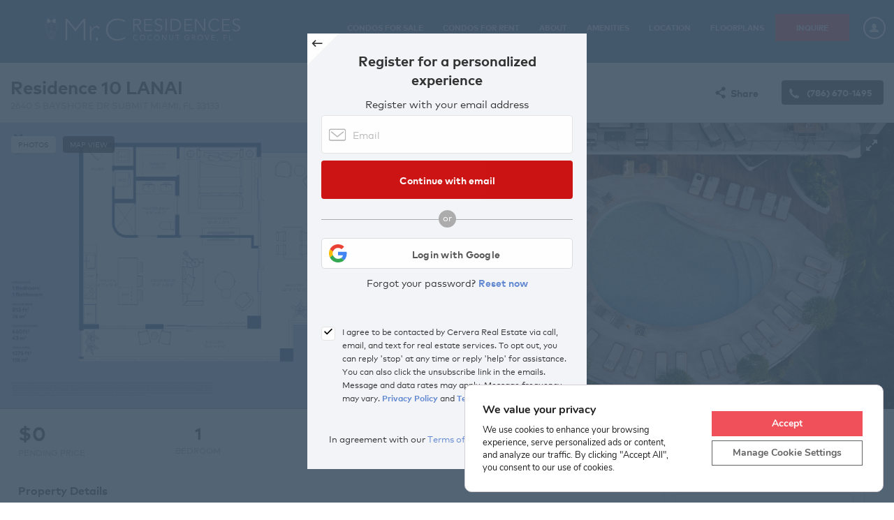

--- FILE ---
content_type: text/html; charset=utf-8
request_url: https://www.google.com/recaptcha/api2/anchor?ar=1&k=6Ld89tgUAAAAAAy5pjC3OH_Ur2dwZsDhhu_lu70h&co=aHR0cHM6Ly9tcmMtbWlhbWkuY29tOjQ0Mw..&hl=en&v=PoyoqOPhxBO7pBk68S4YbpHZ&size=invisible&anchor-ms=20000&execute-ms=30000&cb=2s64utbtksaq
body_size: 49618
content:
<!DOCTYPE HTML><html dir="ltr" lang="en"><head><meta http-equiv="Content-Type" content="text/html; charset=UTF-8">
<meta http-equiv="X-UA-Compatible" content="IE=edge">
<title>reCAPTCHA</title>
<style type="text/css">
/* cyrillic-ext */
@font-face {
  font-family: 'Roboto';
  font-style: normal;
  font-weight: 400;
  font-stretch: 100%;
  src: url(//fonts.gstatic.com/s/roboto/v48/KFO7CnqEu92Fr1ME7kSn66aGLdTylUAMa3GUBHMdazTgWw.woff2) format('woff2');
  unicode-range: U+0460-052F, U+1C80-1C8A, U+20B4, U+2DE0-2DFF, U+A640-A69F, U+FE2E-FE2F;
}
/* cyrillic */
@font-face {
  font-family: 'Roboto';
  font-style: normal;
  font-weight: 400;
  font-stretch: 100%;
  src: url(//fonts.gstatic.com/s/roboto/v48/KFO7CnqEu92Fr1ME7kSn66aGLdTylUAMa3iUBHMdazTgWw.woff2) format('woff2');
  unicode-range: U+0301, U+0400-045F, U+0490-0491, U+04B0-04B1, U+2116;
}
/* greek-ext */
@font-face {
  font-family: 'Roboto';
  font-style: normal;
  font-weight: 400;
  font-stretch: 100%;
  src: url(//fonts.gstatic.com/s/roboto/v48/KFO7CnqEu92Fr1ME7kSn66aGLdTylUAMa3CUBHMdazTgWw.woff2) format('woff2');
  unicode-range: U+1F00-1FFF;
}
/* greek */
@font-face {
  font-family: 'Roboto';
  font-style: normal;
  font-weight: 400;
  font-stretch: 100%;
  src: url(//fonts.gstatic.com/s/roboto/v48/KFO7CnqEu92Fr1ME7kSn66aGLdTylUAMa3-UBHMdazTgWw.woff2) format('woff2');
  unicode-range: U+0370-0377, U+037A-037F, U+0384-038A, U+038C, U+038E-03A1, U+03A3-03FF;
}
/* math */
@font-face {
  font-family: 'Roboto';
  font-style: normal;
  font-weight: 400;
  font-stretch: 100%;
  src: url(//fonts.gstatic.com/s/roboto/v48/KFO7CnqEu92Fr1ME7kSn66aGLdTylUAMawCUBHMdazTgWw.woff2) format('woff2');
  unicode-range: U+0302-0303, U+0305, U+0307-0308, U+0310, U+0312, U+0315, U+031A, U+0326-0327, U+032C, U+032F-0330, U+0332-0333, U+0338, U+033A, U+0346, U+034D, U+0391-03A1, U+03A3-03A9, U+03B1-03C9, U+03D1, U+03D5-03D6, U+03F0-03F1, U+03F4-03F5, U+2016-2017, U+2034-2038, U+203C, U+2040, U+2043, U+2047, U+2050, U+2057, U+205F, U+2070-2071, U+2074-208E, U+2090-209C, U+20D0-20DC, U+20E1, U+20E5-20EF, U+2100-2112, U+2114-2115, U+2117-2121, U+2123-214F, U+2190, U+2192, U+2194-21AE, U+21B0-21E5, U+21F1-21F2, U+21F4-2211, U+2213-2214, U+2216-22FF, U+2308-230B, U+2310, U+2319, U+231C-2321, U+2336-237A, U+237C, U+2395, U+239B-23B7, U+23D0, U+23DC-23E1, U+2474-2475, U+25AF, U+25B3, U+25B7, U+25BD, U+25C1, U+25CA, U+25CC, U+25FB, U+266D-266F, U+27C0-27FF, U+2900-2AFF, U+2B0E-2B11, U+2B30-2B4C, U+2BFE, U+3030, U+FF5B, U+FF5D, U+1D400-1D7FF, U+1EE00-1EEFF;
}
/* symbols */
@font-face {
  font-family: 'Roboto';
  font-style: normal;
  font-weight: 400;
  font-stretch: 100%;
  src: url(//fonts.gstatic.com/s/roboto/v48/KFO7CnqEu92Fr1ME7kSn66aGLdTylUAMaxKUBHMdazTgWw.woff2) format('woff2');
  unicode-range: U+0001-000C, U+000E-001F, U+007F-009F, U+20DD-20E0, U+20E2-20E4, U+2150-218F, U+2190, U+2192, U+2194-2199, U+21AF, U+21E6-21F0, U+21F3, U+2218-2219, U+2299, U+22C4-22C6, U+2300-243F, U+2440-244A, U+2460-24FF, U+25A0-27BF, U+2800-28FF, U+2921-2922, U+2981, U+29BF, U+29EB, U+2B00-2BFF, U+4DC0-4DFF, U+FFF9-FFFB, U+10140-1018E, U+10190-1019C, U+101A0, U+101D0-101FD, U+102E0-102FB, U+10E60-10E7E, U+1D2C0-1D2D3, U+1D2E0-1D37F, U+1F000-1F0FF, U+1F100-1F1AD, U+1F1E6-1F1FF, U+1F30D-1F30F, U+1F315, U+1F31C, U+1F31E, U+1F320-1F32C, U+1F336, U+1F378, U+1F37D, U+1F382, U+1F393-1F39F, U+1F3A7-1F3A8, U+1F3AC-1F3AF, U+1F3C2, U+1F3C4-1F3C6, U+1F3CA-1F3CE, U+1F3D4-1F3E0, U+1F3ED, U+1F3F1-1F3F3, U+1F3F5-1F3F7, U+1F408, U+1F415, U+1F41F, U+1F426, U+1F43F, U+1F441-1F442, U+1F444, U+1F446-1F449, U+1F44C-1F44E, U+1F453, U+1F46A, U+1F47D, U+1F4A3, U+1F4B0, U+1F4B3, U+1F4B9, U+1F4BB, U+1F4BF, U+1F4C8-1F4CB, U+1F4D6, U+1F4DA, U+1F4DF, U+1F4E3-1F4E6, U+1F4EA-1F4ED, U+1F4F7, U+1F4F9-1F4FB, U+1F4FD-1F4FE, U+1F503, U+1F507-1F50B, U+1F50D, U+1F512-1F513, U+1F53E-1F54A, U+1F54F-1F5FA, U+1F610, U+1F650-1F67F, U+1F687, U+1F68D, U+1F691, U+1F694, U+1F698, U+1F6AD, U+1F6B2, U+1F6B9-1F6BA, U+1F6BC, U+1F6C6-1F6CF, U+1F6D3-1F6D7, U+1F6E0-1F6EA, U+1F6F0-1F6F3, U+1F6F7-1F6FC, U+1F700-1F7FF, U+1F800-1F80B, U+1F810-1F847, U+1F850-1F859, U+1F860-1F887, U+1F890-1F8AD, U+1F8B0-1F8BB, U+1F8C0-1F8C1, U+1F900-1F90B, U+1F93B, U+1F946, U+1F984, U+1F996, U+1F9E9, U+1FA00-1FA6F, U+1FA70-1FA7C, U+1FA80-1FA89, U+1FA8F-1FAC6, U+1FACE-1FADC, U+1FADF-1FAE9, U+1FAF0-1FAF8, U+1FB00-1FBFF;
}
/* vietnamese */
@font-face {
  font-family: 'Roboto';
  font-style: normal;
  font-weight: 400;
  font-stretch: 100%;
  src: url(//fonts.gstatic.com/s/roboto/v48/KFO7CnqEu92Fr1ME7kSn66aGLdTylUAMa3OUBHMdazTgWw.woff2) format('woff2');
  unicode-range: U+0102-0103, U+0110-0111, U+0128-0129, U+0168-0169, U+01A0-01A1, U+01AF-01B0, U+0300-0301, U+0303-0304, U+0308-0309, U+0323, U+0329, U+1EA0-1EF9, U+20AB;
}
/* latin-ext */
@font-face {
  font-family: 'Roboto';
  font-style: normal;
  font-weight: 400;
  font-stretch: 100%;
  src: url(//fonts.gstatic.com/s/roboto/v48/KFO7CnqEu92Fr1ME7kSn66aGLdTylUAMa3KUBHMdazTgWw.woff2) format('woff2');
  unicode-range: U+0100-02BA, U+02BD-02C5, U+02C7-02CC, U+02CE-02D7, U+02DD-02FF, U+0304, U+0308, U+0329, U+1D00-1DBF, U+1E00-1E9F, U+1EF2-1EFF, U+2020, U+20A0-20AB, U+20AD-20C0, U+2113, U+2C60-2C7F, U+A720-A7FF;
}
/* latin */
@font-face {
  font-family: 'Roboto';
  font-style: normal;
  font-weight: 400;
  font-stretch: 100%;
  src: url(//fonts.gstatic.com/s/roboto/v48/KFO7CnqEu92Fr1ME7kSn66aGLdTylUAMa3yUBHMdazQ.woff2) format('woff2');
  unicode-range: U+0000-00FF, U+0131, U+0152-0153, U+02BB-02BC, U+02C6, U+02DA, U+02DC, U+0304, U+0308, U+0329, U+2000-206F, U+20AC, U+2122, U+2191, U+2193, U+2212, U+2215, U+FEFF, U+FFFD;
}
/* cyrillic-ext */
@font-face {
  font-family: 'Roboto';
  font-style: normal;
  font-weight: 500;
  font-stretch: 100%;
  src: url(//fonts.gstatic.com/s/roboto/v48/KFO7CnqEu92Fr1ME7kSn66aGLdTylUAMa3GUBHMdazTgWw.woff2) format('woff2');
  unicode-range: U+0460-052F, U+1C80-1C8A, U+20B4, U+2DE0-2DFF, U+A640-A69F, U+FE2E-FE2F;
}
/* cyrillic */
@font-face {
  font-family: 'Roboto';
  font-style: normal;
  font-weight: 500;
  font-stretch: 100%;
  src: url(//fonts.gstatic.com/s/roboto/v48/KFO7CnqEu92Fr1ME7kSn66aGLdTylUAMa3iUBHMdazTgWw.woff2) format('woff2');
  unicode-range: U+0301, U+0400-045F, U+0490-0491, U+04B0-04B1, U+2116;
}
/* greek-ext */
@font-face {
  font-family: 'Roboto';
  font-style: normal;
  font-weight: 500;
  font-stretch: 100%;
  src: url(//fonts.gstatic.com/s/roboto/v48/KFO7CnqEu92Fr1ME7kSn66aGLdTylUAMa3CUBHMdazTgWw.woff2) format('woff2');
  unicode-range: U+1F00-1FFF;
}
/* greek */
@font-face {
  font-family: 'Roboto';
  font-style: normal;
  font-weight: 500;
  font-stretch: 100%;
  src: url(//fonts.gstatic.com/s/roboto/v48/KFO7CnqEu92Fr1ME7kSn66aGLdTylUAMa3-UBHMdazTgWw.woff2) format('woff2');
  unicode-range: U+0370-0377, U+037A-037F, U+0384-038A, U+038C, U+038E-03A1, U+03A3-03FF;
}
/* math */
@font-face {
  font-family: 'Roboto';
  font-style: normal;
  font-weight: 500;
  font-stretch: 100%;
  src: url(//fonts.gstatic.com/s/roboto/v48/KFO7CnqEu92Fr1ME7kSn66aGLdTylUAMawCUBHMdazTgWw.woff2) format('woff2');
  unicode-range: U+0302-0303, U+0305, U+0307-0308, U+0310, U+0312, U+0315, U+031A, U+0326-0327, U+032C, U+032F-0330, U+0332-0333, U+0338, U+033A, U+0346, U+034D, U+0391-03A1, U+03A3-03A9, U+03B1-03C9, U+03D1, U+03D5-03D6, U+03F0-03F1, U+03F4-03F5, U+2016-2017, U+2034-2038, U+203C, U+2040, U+2043, U+2047, U+2050, U+2057, U+205F, U+2070-2071, U+2074-208E, U+2090-209C, U+20D0-20DC, U+20E1, U+20E5-20EF, U+2100-2112, U+2114-2115, U+2117-2121, U+2123-214F, U+2190, U+2192, U+2194-21AE, U+21B0-21E5, U+21F1-21F2, U+21F4-2211, U+2213-2214, U+2216-22FF, U+2308-230B, U+2310, U+2319, U+231C-2321, U+2336-237A, U+237C, U+2395, U+239B-23B7, U+23D0, U+23DC-23E1, U+2474-2475, U+25AF, U+25B3, U+25B7, U+25BD, U+25C1, U+25CA, U+25CC, U+25FB, U+266D-266F, U+27C0-27FF, U+2900-2AFF, U+2B0E-2B11, U+2B30-2B4C, U+2BFE, U+3030, U+FF5B, U+FF5D, U+1D400-1D7FF, U+1EE00-1EEFF;
}
/* symbols */
@font-face {
  font-family: 'Roboto';
  font-style: normal;
  font-weight: 500;
  font-stretch: 100%;
  src: url(//fonts.gstatic.com/s/roboto/v48/KFO7CnqEu92Fr1ME7kSn66aGLdTylUAMaxKUBHMdazTgWw.woff2) format('woff2');
  unicode-range: U+0001-000C, U+000E-001F, U+007F-009F, U+20DD-20E0, U+20E2-20E4, U+2150-218F, U+2190, U+2192, U+2194-2199, U+21AF, U+21E6-21F0, U+21F3, U+2218-2219, U+2299, U+22C4-22C6, U+2300-243F, U+2440-244A, U+2460-24FF, U+25A0-27BF, U+2800-28FF, U+2921-2922, U+2981, U+29BF, U+29EB, U+2B00-2BFF, U+4DC0-4DFF, U+FFF9-FFFB, U+10140-1018E, U+10190-1019C, U+101A0, U+101D0-101FD, U+102E0-102FB, U+10E60-10E7E, U+1D2C0-1D2D3, U+1D2E0-1D37F, U+1F000-1F0FF, U+1F100-1F1AD, U+1F1E6-1F1FF, U+1F30D-1F30F, U+1F315, U+1F31C, U+1F31E, U+1F320-1F32C, U+1F336, U+1F378, U+1F37D, U+1F382, U+1F393-1F39F, U+1F3A7-1F3A8, U+1F3AC-1F3AF, U+1F3C2, U+1F3C4-1F3C6, U+1F3CA-1F3CE, U+1F3D4-1F3E0, U+1F3ED, U+1F3F1-1F3F3, U+1F3F5-1F3F7, U+1F408, U+1F415, U+1F41F, U+1F426, U+1F43F, U+1F441-1F442, U+1F444, U+1F446-1F449, U+1F44C-1F44E, U+1F453, U+1F46A, U+1F47D, U+1F4A3, U+1F4B0, U+1F4B3, U+1F4B9, U+1F4BB, U+1F4BF, U+1F4C8-1F4CB, U+1F4D6, U+1F4DA, U+1F4DF, U+1F4E3-1F4E6, U+1F4EA-1F4ED, U+1F4F7, U+1F4F9-1F4FB, U+1F4FD-1F4FE, U+1F503, U+1F507-1F50B, U+1F50D, U+1F512-1F513, U+1F53E-1F54A, U+1F54F-1F5FA, U+1F610, U+1F650-1F67F, U+1F687, U+1F68D, U+1F691, U+1F694, U+1F698, U+1F6AD, U+1F6B2, U+1F6B9-1F6BA, U+1F6BC, U+1F6C6-1F6CF, U+1F6D3-1F6D7, U+1F6E0-1F6EA, U+1F6F0-1F6F3, U+1F6F7-1F6FC, U+1F700-1F7FF, U+1F800-1F80B, U+1F810-1F847, U+1F850-1F859, U+1F860-1F887, U+1F890-1F8AD, U+1F8B0-1F8BB, U+1F8C0-1F8C1, U+1F900-1F90B, U+1F93B, U+1F946, U+1F984, U+1F996, U+1F9E9, U+1FA00-1FA6F, U+1FA70-1FA7C, U+1FA80-1FA89, U+1FA8F-1FAC6, U+1FACE-1FADC, U+1FADF-1FAE9, U+1FAF0-1FAF8, U+1FB00-1FBFF;
}
/* vietnamese */
@font-face {
  font-family: 'Roboto';
  font-style: normal;
  font-weight: 500;
  font-stretch: 100%;
  src: url(//fonts.gstatic.com/s/roboto/v48/KFO7CnqEu92Fr1ME7kSn66aGLdTylUAMa3OUBHMdazTgWw.woff2) format('woff2');
  unicode-range: U+0102-0103, U+0110-0111, U+0128-0129, U+0168-0169, U+01A0-01A1, U+01AF-01B0, U+0300-0301, U+0303-0304, U+0308-0309, U+0323, U+0329, U+1EA0-1EF9, U+20AB;
}
/* latin-ext */
@font-face {
  font-family: 'Roboto';
  font-style: normal;
  font-weight: 500;
  font-stretch: 100%;
  src: url(//fonts.gstatic.com/s/roboto/v48/KFO7CnqEu92Fr1ME7kSn66aGLdTylUAMa3KUBHMdazTgWw.woff2) format('woff2');
  unicode-range: U+0100-02BA, U+02BD-02C5, U+02C7-02CC, U+02CE-02D7, U+02DD-02FF, U+0304, U+0308, U+0329, U+1D00-1DBF, U+1E00-1E9F, U+1EF2-1EFF, U+2020, U+20A0-20AB, U+20AD-20C0, U+2113, U+2C60-2C7F, U+A720-A7FF;
}
/* latin */
@font-face {
  font-family: 'Roboto';
  font-style: normal;
  font-weight: 500;
  font-stretch: 100%;
  src: url(//fonts.gstatic.com/s/roboto/v48/KFO7CnqEu92Fr1ME7kSn66aGLdTylUAMa3yUBHMdazQ.woff2) format('woff2');
  unicode-range: U+0000-00FF, U+0131, U+0152-0153, U+02BB-02BC, U+02C6, U+02DA, U+02DC, U+0304, U+0308, U+0329, U+2000-206F, U+20AC, U+2122, U+2191, U+2193, U+2212, U+2215, U+FEFF, U+FFFD;
}
/* cyrillic-ext */
@font-face {
  font-family: 'Roboto';
  font-style: normal;
  font-weight: 900;
  font-stretch: 100%;
  src: url(//fonts.gstatic.com/s/roboto/v48/KFO7CnqEu92Fr1ME7kSn66aGLdTylUAMa3GUBHMdazTgWw.woff2) format('woff2');
  unicode-range: U+0460-052F, U+1C80-1C8A, U+20B4, U+2DE0-2DFF, U+A640-A69F, U+FE2E-FE2F;
}
/* cyrillic */
@font-face {
  font-family: 'Roboto';
  font-style: normal;
  font-weight: 900;
  font-stretch: 100%;
  src: url(//fonts.gstatic.com/s/roboto/v48/KFO7CnqEu92Fr1ME7kSn66aGLdTylUAMa3iUBHMdazTgWw.woff2) format('woff2');
  unicode-range: U+0301, U+0400-045F, U+0490-0491, U+04B0-04B1, U+2116;
}
/* greek-ext */
@font-face {
  font-family: 'Roboto';
  font-style: normal;
  font-weight: 900;
  font-stretch: 100%;
  src: url(//fonts.gstatic.com/s/roboto/v48/KFO7CnqEu92Fr1ME7kSn66aGLdTylUAMa3CUBHMdazTgWw.woff2) format('woff2');
  unicode-range: U+1F00-1FFF;
}
/* greek */
@font-face {
  font-family: 'Roboto';
  font-style: normal;
  font-weight: 900;
  font-stretch: 100%;
  src: url(//fonts.gstatic.com/s/roboto/v48/KFO7CnqEu92Fr1ME7kSn66aGLdTylUAMa3-UBHMdazTgWw.woff2) format('woff2');
  unicode-range: U+0370-0377, U+037A-037F, U+0384-038A, U+038C, U+038E-03A1, U+03A3-03FF;
}
/* math */
@font-face {
  font-family: 'Roboto';
  font-style: normal;
  font-weight: 900;
  font-stretch: 100%;
  src: url(//fonts.gstatic.com/s/roboto/v48/KFO7CnqEu92Fr1ME7kSn66aGLdTylUAMawCUBHMdazTgWw.woff2) format('woff2');
  unicode-range: U+0302-0303, U+0305, U+0307-0308, U+0310, U+0312, U+0315, U+031A, U+0326-0327, U+032C, U+032F-0330, U+0332-0333, U+0338, U+033A, U+0346, U+034D, U+0391-03A1, U+03A3-03A9, U+03B1-03C9, U+03D1, U+03D5-03D6, U+03F0-03F1, U+03F4-03F5, U+2016-2017, U+2034-2038, U+203C, U+2040, U+2043, U+2047, U+2050, U+2057, U+205F, U+2070-2071, U+2074-208E, U+2090-209C, U+20D0-20DC, U+20E1, U+20E5-20EF, U+2100-2112, U+2114-2115, U+2117-2121, U+2123-214F, U+2190, U+2192, U+2194-21AE, U+21B0-21E5, U+21F1-21F2, U+21F4-2211, U+2213-2214, U+2216-22FF, U+2308-230B, U+2310, U+2319, U+231C-2321, U+2336-237A, U+237C, U+2395, U+239B-23B7, U+23D0, U+23DC-23E1, U+2474-2475, U+25AF, U+25B3, U+25B7, U+25BD, U+25C1, U+25CA, U+25CC, U+25FB, U+266D-266F, U+27C0-27FF, U+2900-2AFF, U+2B0E-2B11, U+2B30-2B4C, U+2BFE, U+3030, U+FF5B, U+FF5D, U+1D400-1D7FF, U+1EE00-1EEFF;
}
/* symbols */
@font-face {
  font-family: 'Roboto';
  font-style: normal;
  font-weight: 900;
  font-stretch: 100%;
  src: url(//fonts.gstatic.com/s/roboto/v48/KFO7CnqEu92Fr1ME7kSn66aGLdTylUAMaxKUBHMdazTgWw.woff2) format('woff2');
  unicode-range: U+0001-000C, U+000E-001F, U+007F-009F, U+20DD-20E0, U+20E2-20E4, U+2150-218F, U+2190, U+2192, U+2194-2199, U+21AF, U+21E6-21F0, U+21F3, U+2218-2219, U+2299, U+22C4-22C6, U+2300-243F, U+2440-244A, U+2460-24FF, U+25A0-27BF, U+2800-28FF, U+2921-2922, U+2981, U+29BF, U+29EB, U+2B00-2BFF, U+4DC0-4DFF, U+FFF9-FFFB, U+10140-1018E, U+10190-1019C, U+101A0, U+101D0-101FD, U+102E0-102FB, U+10E60-10E7E, U+1D2C0-1D2D3, U+1D2E0-1D37F, U+1F000-1F0FF, U+1F100-1F1AD, U+1F1E6-1F1FF, U+1F30D-1F30F, U+1F315, U+1F31C, U+1F31E, U+1F320-1F32C, U+1F336, U+1F378, U+1F37D, U+1F382, U+1F393-1F39F, U+1F3A7-1F3A8, U+1F3AC-1F3AF, U+1F3C2, U+1F3C4-1F3C6, U+1F3CA-1F3CE, U+1F3D4-1F3E0, U+1F3ED, U+1F3F1-1F3F3, U+1F3F5-1F3F7, U+1F408, U+1F415, U+1F41F, U+1F426, U+1F43F, U+1F441-1F442, U+1F444, U+1F446-1F449, U+1F44C-1F44E, U+1F453, U+1F46A, U+1F47D, U+1F4A3, U+1F4B0, U+1F4B3, U+1F4B9, U+1F4BB, U+1F4BF, U+1F4C8-1F4CB, U+1F4D6, U+1F4DA, U+1F4DF, U+1F4E3-1F4E6, U+1F4EA-1F4ED, U+1F4F7, U+1F4F9-1F4FB, U+1F4FD-1F4FE, U+1F503, U+1F507-1F50B, U+1F50D, U+1F512-1F513, U+1F53E-1F54A, U+1F54F-1F5FA, U+1F610, U+1F650-1F67F, U+1F687, U+1F68D, U+1F691, U+1F694, U+1F698, U+1F6AD, U+1F6B2, U+1F6B9-1F6BA, U+1F6BC, U+1F6C6-1F6CF, U+1F6D3-1F6D7, U+1F6E0-1F6EA, U+1F6F0-1F6F3, U+1F6F7-1F6FC, U+1F700-1F7FF, U+1F800-1F80B, U+1F810-1F847, U+1F850-1F859, U+1F860-1F887, U+1F890-1F8AD, U+1F8B0-1F8BB, U+1F8C0-1F8C1, U+1F900-1F90B, U+1F93B, U+1F946, U+1F984, U+1F996, U+1F9E9, U+1FA00-1FA6F, U+1FA70-1FA7C, U+1FA80-1FA89, U+1FA8F-1FAC6, U+1FACE-1FADC, U+1FADF-1FAE9, U+1FAF0-1FAF8, U+1FB00-1FBFF;
}
/* vietnamese */
@font-face {
  font-family: 'Roboto';
  font-style: normal;
  font-weight: 900;
  font-stretch: 100%;
  src: url(//fonts.gstatic.com/s/roboto/v48/KFO7CnqEu92Fr1ME7kSn66aGLdTylUAMa3OUBHMdazTgWw.woff2) format('woff2');
  unicode-range: U+0102-0103, U+0110-0111, U+0128-0129, U+0168-0169, U+01A0-01A1, U+01AF-01B0, U+0300-0301, U+0303-0304, U+0308-0309, U+0323, U+0329, U+1EA0-1EF9, U+20AB;
}
/* latin-ext */
@font-face {
  font-family: 'Roboto';
  font-style: normal;
  font-weight: 900;
  font-stretch: 100%;
  src: url(//fonts.gstatic.com/s/roboto/v48/KFO7CnqEu92Fr1ME7kSn66aGLdTylUAMa3KUBHMdazTgWw.woff2) format('woff2');
  unicode-range: U+0100-02BA, U+02BD-02C5, U+02C7-02CC, U+02CE-02D7, U+02DD-02FF, U+0304, U+0308, U+0329, U+1D00-1DBF, U+1E00-1E9F, U+1EF2-1EFF, U+2020, U+20A0-20AB, U+20AD-20C0, U+2113, U+2C60-2C7F, U+A720-A7FF;
}
/* latin */
@font-face {
  font-family: 'Roboto';
  font-style: normal;
  font-weight: 900;
  font-stretch: 100%;
  src: url(//fonts.gstatic.com/s/roboto/v48/KFO7CnqEu92Fr1ME7kSn66aGLdTylUAMa3yUBHMdazQ.woff2) format('woff2');
  unicode-range: U+0000-00FF, U+0131, U+0152-0153, U+02BB-02BC, U+02C6, U+02DA, U+02DC, U+0304, U+0308, U+0329, U+2000-206F, U+20AC, U+2122, U+2191, U+2193, U+2212, U+2215, U+FEFF, U+FFFD;
}

</style>
<link rel="stylesheet" type="text/css" href="https://www.gstatic.com/recaptcha/releases/PoyoqOPhxBO7pBk68S4YbpHZ/styles__ltr.css">
<script nonce="x5U9TQIDQUB6joTyNQE_kg" type="text/javascript">window['__recaptcha_api'] = 'https://www.google.com/recaptcha/api2/';</script>
<script type="text/javascript" src="https://www.gstatic.com/recaptcha/releases/PoyoqOPhxBO7pBk68S4YbpHZ/recaptcha__en.js" nonce="x5U9TQIDQUB6joTyNQE_kg">
      
    </script></head>
<body><div id="rc-anchor-alert" class="rc-anchor-alert"></div>
<input type="hidden" id="recaptcha-token" value="[base64]">
<script type="text/javascript" nonce="x5U9TQIDQUB6joTyNQE_kg">
      recaptcha.anchor.Main.init("[\x22ainput\x22,[\x22bgdata\x22,\x22\x22,\[base64]/[base64]/UltIKytdPWE6KGE8MjA0OD9SW0grK109YT4+NnwxOTI6KChhJjY0NTEyKT09NTUyOTYmJnErMTxoLmxlbmd0aCYmKGguY2hhckNvZGVBdChxKzEpJjY0NTEyKT09NTYzMjA/[base64]/MjU1OlI/[base64]/[base64]/[base64]/[base64]/[base64]/[base64]/[base64]/[base64]/[base64]/[base64]\x22,\[base64]\\u003d\x22,\x22N8KLwr0kw7Uowpk5BMKzcjkTwr3DmMKxw6DCgFHDvMKCwrg6w5gxWX0KwoA/NGVmVMKBwpHDkBDCpMO4P8Onwpx3wpfDjwJKwo3DosKQwpJlE8OITcKKwoZzw4DDgsKWGcKsCxgew4AWwr/Ch8OlAcOawofCicKYwpvCmwY8OMKGw4g7RTpnwpLCow3DthnCr8KnWH7CqjrCncKdCileWQ4fcMK/w7xhwrV2AhPDsVN/[base64]/Cs8O9EcKSRcKkw6wBQ8OVw5XDt8O0w5pocsKfw6vDjxhoTsKHwqDCmmnCisKQWXBeZ8ORJMK+w4t7J8KZwpojfWoiw7scwoc7w4/CqRbDrMKXPmc4woUgw6Ifwogvw51FNsKKccK+RcO8wp4+w5oFwrfDpG9Iwoxrw7nChTHCnDYnVAtuw6dNLsKFwpzCusO6wp7Dr8KQw7U3wopGw5J+w6kTw5LCgFXCnMKKJsKKTWlvesKUwpZvesOcMgp/csOSYQ3CoQwEwphAUMKtJU7CoSfCpsKqAcOvw63DjGbDuhfDpB13E8Obw5bCjWdhWFPCvsK/KMKrw5sUw7Vxw5jCjMKQHnYJE2lPJ8KWVsO/DMO2R8OYQi1vMi90wokmF8KabcKpV8OgwpvDvMOQw6EkwobCrggyw7ccw4XCncK5TMKXHHoGwpjCtSo4ZUFnShIww75qdMOnw7HDiSfDlGzCql8oFcOVO8KBw4HDuMKpVhvDj8KKUnPDg8OPFMO2ND4/AcOQwpDDosKOwrrCvnDDi8OtDcKHw4bDisKpb8KnG8K2w6VfKXMWw4XCikHCq8O4Q1bDnWfCj349w4/DkC1BHsKvwozCo23Cow5rw4krwrPCh3vCqQLDhWfDvMKOBsOXw6VRfsOeE0jDtMO6w7/[base64]/woQkbhwWwqM7FjQ+JTLCjMOGw7ARw73Cu3JcKsKcesKUwp1DKA/CgwUpw5IHHcOFwpRRNm/DhsOvwq9+UVYLwqTCknocIUctwqJOQcKhesO8DSJ9QMOKfgnDqkjCi2IHHQh0e8Ovw4XCgVV2w5YNLHIAw7NTWUfCjyXCv8KWb3diRMO2BsOpw5o0woLCqMKuRzdXw57CpxZJwrU1EMOtJzkWUCQcRcKGw4/Dk8OTwpXCl8K9w5R7wqdmDi3DjMKrXX3DgBtpwodJS8OewqjCj8KNw7fDj8Oyw4R2w5ENwqrDrsKVBcKJwrTDjHZFZGDCmsOww5Ftw5cewpcowofCgAkkdixrOG5maMOZCcOge8Kpwp/[base64]/DssKuLDE9GcOafcKoKsKFw4xhw58HdHrDglp9SMOvwrJswofDuQvDugfDlUPDocOewrfCisKjbzMbLMOow5TDscK0w4rCocObcz/CqnbCgsO5cMKPwoJ5wr/[base64]/Dj8OiIgdwLcOrKWNUZMOaVWLDjCpFw5HCjUJIwqbCuD7CnRQBwrIpwrvDm8OTwqnCrCELWcO3c8KsRS1/XBPDvTzCocKFwqDDkA5Aw6nDi8KfI8KPG8OZc8KlwpvCuTjDiMO4w4lHw5FJwrzClB3CjBYaLMO0w5jCkcKGwq8VTMOaworCnMOCDD/DozHDtCTDsnEBWljDrcO9wqNtPX7Di11dJH4PwqlQw5nCgjpMPMONw4x0XsK8TgUBw5YKUcK9w4grwppQNERBV8OzwqRyV0HDsMKnEcKUw7p+GsOjwphQY2vDlG7CsDfDrU7Ds0taw7ANS8OSwr8Qwp4wQ2nCusO5KcKuw4/Dv1nDqgVcw63DgHPDuXbCisOqw7TCox4De3nDicOew6ddwoZ9DMKHFEnCvcKYwovDrhNTJXnDncO9w4lwEVrCoMOlwrtWw7nDqsOLWlZQbcKGw7lWwpnDpsO8CcKqw7XChcKXw5VOZFRAwqfCuw7CqcKzwqrCosKFNsOxwqrCtgFNw5/Ct3AjwpfCilQwwqEawrDChn8zwqpjw4LCksOhRj7DsUjCri/CqCNAw7/Dl1LDkRTDshnCvsKww4rDvlI+WcO+wrnDuSdJw7nDhjrCqAXDn8KwQsKnUnPDiMOjwrfDrUbDmyc1woJlwpvDo8KpKsKkXcOxV8Kewqsaw59jwptowrguwp/DiFnDvcKPwpLDhMKbw5/[base64]/CvRpTNR8resKfw6/[base64]/DnMO1fl/CgsK1NRUvHCp8QFs/GEjCoSJkwqpBwq04IcOjW8K6wonDsRBuHsOUX0bDr8KlwpDDh8OqwqHDhsKzw7HDhQDDv8KJC8KCwqRgw4fCninDuE7Dv04sw7JnZMKiGlTDgsKPw6gWW8KDOx/CuB9BwqTDicKEFMOywppuF8K5wrF7Z8KdwrJnEMKUDcOsYyV2w5LDoyDCssORIMKywpbCrcO7woRJw7/CnkDCusOEw4bCsnPDocKHwo1rw7/DghVDwrlWXSfCosOcw77Cp3IpJsO/BMKQcR5UPh/Dl8Klw6HDnMKpw60Ew5LDvsOuYmUUwoDCpDnCicKiwqh+IsKZwonDqMKDCgTDrMObZl3Cm2o3wrnCuzoqwpETwqQgwot/w4zDr8OzRMK7w7EJMwgCXcKtw5tiw59NYhV8QwTDiHnCgFdYw7vDhiJRHUQ/w7IQw4XCrMOrFMKUw5/CmcKoGMOhJ8Ofw4wyw5bCkhBcwohPw6lyVMKSwpPCmMOlRAbCqMOgw5wCNMOhw6PDlcKXBcKDw7d9eyjCkBp9w4zDkiHCisO9ZcO0Lzskw5LConNgwp1lcsOzKHPDo8O6w7UBwqHDsMKCEMK5wqwBCsK8D8OJw5Upw4ZSw5/Cp8OPwqcBw5rDtMKPw7TCmsOdE8ONw5dXamBNTMK/[base64]/[base64]/[base64]/DusOoa0bDhMOwwq0nw5VQIMOeciUYUMOjNWJXwrVTwpEqw5HDq8Orwq0tLC51wqFmM8ODwp7CnD5RVxtVw4sUDynDqMKawp90wq0PwpPCosKMw5IZwq9rw4bDhsKBw4/CtGTDm8KLTC5nLlZtwq58wqd1R8KWw53CkVAsY0/Dq8KTwqkewqsMQMKaw51BRUnCjAVVwqMtwrXCkjXChwQ5w5rDp0rCnCbChcOZw5YmKyUZw6lFGcKaZ8Kbw4fDk0HCmzHCuSnDmsOUw7fCgsKNeMOSVsO6w6BGw449C31hXcOoKcOHwpsrcX1YEHN8bMKjGCpycTTChMKGwpsqwoMhIzzDisO/V8O4IcKMw6LDiMKxHCVpw6rCrhZWwpdhKcK6eMKWwq3CnkfCisOuc8KEwq95TBvCo8OFw6Znw4c7w6HCksKIcMK0bSBKQsKhw6/[base64]/DoMKRAgsKQhgPMMKwwrLCtsO7w7fCp3DCoTPDrsKbwprDs1p2HMOvZcOzM2JZX8Kmw7t4wrZMEGTDv8OYbQFUJMKzw6DCrAUlw5VFCFkffE7CrkzCiMK5w5TDi8O0HgXDosKww5DDmMKWIjJIDX/CrMOvc1XDsSAJwpoAwrFhCirDvsOMw54NKX13W8KXw7hEV8Kpw4NJNGRRWTDDvXMxW8O3woVrwoLDpVPDt8OCwrdLZ8KKTlB/DkACwqDDjcO2ZsKDwpLDpz1PVTPCnmgcwqFpw7DCiWdDUQ50wo7CqydAdn06FMOEHcOgwogKw47DllnDm0lFw63DqQo2w4fCrF0DPcO7wpRww6nDs8Ouw6zCosKKNcOew63Cilpcw5l4w5o/GMKBEsK2wqYbdsKVwpo3wpwwRsOsw6p7PDXDl8KIwrMnw5whH8KnL8ONwpTCh8OYWghYfD3DqzPCpi7Dt8Osc8OLwqvCmsOXNBMhNjHCjVUjVAt2asOFw6Ypwroga24dO8OXwp42QsOewqB2TsK6w7sNw7DCqw/CrwZdFcK8w5fCjsKhw4/DvMOBw6/[base64]/Cu8KsaMO9LCpRw4xbwo5/[base64]/Oi48MsOXw7nDuHZcRkFqw5zDhMKmw4wUXALCsMKyw5fDucK3wrfCoSIFw7Q4w5XDnBfDksODbGtoP24fw6NpfMKyw5NJUXbDscKwwq/[base64]/DnjTDpsKOQQPCgMKew48ePcKsHcK4UUTCthE2wrfDlR/CjMKfw73Dt8KmP0wwwrV7w4sYLMKxJsO6wrDCgmt1w7zDp2x2w57DhBvCh1gnwpsqZMOMFsKjwqw4NTPDvRgiBcKCLWTCmMKTw6ZPwrZpw7IswqbDtMKKw5HCtVvDgW9tKcOyanpgS0zCpGB3wr7CtAjCqMKRMhomw4oaK15Vw5DCjMOtBW/Cr0UJccOOK8OdLsKrbsKtw45Uw6bCtw05Y3LDnnnCq3/[base64]/Co8O5TcOXYXXCu3HDswbCqsKtelzDvsO4csOAwp9NV0hvNwPDgMKYYTTDjm0ADg1SHlTCv0/DvsKCFMO7AMKvD2bDmhTCsCbDoH8awrt8fcOLG8OMw63CsxQfd13DvMKdGCgGw5hgwqt7w74iZXELwrYlbE3CrBTCvnBKwpDCpcKDwrJDw7jDsMOUZHA4d8K/a8KnwqNHZ8OZw7cEIFQ8wrPCpS85RsOZecKEOcONwpgPfcKxw6PCtCUPABoOQMOjBcKZw6Y9bUfDrg4WKcO4w6PDi13DmwpkwovDk1nCjcKZw7PCmBszXF1jFcOWwqolEsKLwp/DpsKqwoDDsgYMw4l/XER0B8Ojw7jCqVcZYMK4wpbCpnVKPGbCmRE+ZMOxUsKzSRnCmcOFV8Khw486wrDDlW7DgwhbZScZKn/CtsKuEknDhcKnAsKMdXZEO8OAw4BEaMKvw4Rww5bCtQTCucK/[base64]/w4LCsxrDlsOgEcKtKkYuThQfVMKbwqvDqA7CvMKcAMKmw6LCuRrDkcOnwq47wpoaw48UO8KJHizDtsKOw7LCssOGw44ww5wKAS3CglMaGcOJw4zCl0jDgsOde8OaR8KMwpNaw53DgA3DvG5ZVMOze8KYAVF5RsKQbMO2woU8M8OdREzDg8Kdw5DDisKSQE/Dm2UpZ8K6LV/DsMONw4IDw65QKDMFGsK5JMK7wrrChMOOw63CiMObw5DCjSXDsMK9w7x+Lz3ClhHCvMK3bsKUw5PDiXwbw7TDiDYHwpbDq1HDiCl6WcOvwq5Qw61/w7HCksOZw7fCg19SfgTDrMOMaGUWZcOBw4c8CHPCusOJwqPCiB9bwrY5Y0VAwq8iw7vCj8K2wp04wo/CucOFwrphwrYQw6xOaW/DnBVFHCdZw6gHXSx4OMKsw6TDowJzN1cTw7XCm8KyKVxxFmIew6nDlMOHw7jDtMOqw6o1wqHDlsKDwrALfsK4w6bCucKQw7PCrg11w57Cq8OddsOLZsOHwofDhcOHKMOhehxaZEvDokcKw6A9w5vDs1/CvGjClcOUw5DCvx7Dv8KLHzXDkjkfwowHLsOdAX/Dp17Csm5KGMK7BTjCrkxTw47CjzcPw5/CoD/DiVR2w5xucRgvwrIbwqFhay7DqSFedcOBwowYwrDDucKMWMO8Y8Ktw7LDlcOfWkNpw6LDlMKpw4xxw7rCpn3Ch8O+wo1Fwotfw47DrMOQw5YEZzfCnQwWwosgw7bDl8O6wrMfNmxpw5Rvw6/[base64]/CpcOTDsO6XMOgw67CiTjDu8K5H8Ohw4JFd8OZBEjCmsKOZ2R9GcKbD2/DiMOCXDHDksKewqjClMOZKsKJCcKvfHJdAQfDv8KrHSHCqMKDw4vDnsOveQrCsQMZKcKKMwbCk8O3w6oiDcOJw65uJ8KRAsKUw5jCosKlwojCjsOyw54SSMKqwrV4CXonwrzCiMOGJh5hVwN1wqlbwqZwXcKEesKiw41CfsK/w6kxwqVzwqrCnT8jw6d3wp4NZC9IwrTCrhoResOZw50Jw587w6sOcsKGwofCh8Kpw54iJMOgLWvDljDDm8ORwp/[base64]/XsOECnrCocKKch8sdWMoQGTCik5xLE7DpMKeDRBYbcOZTMK/w7/CpnTDu8OOw6cqw7XCmhHCgcK8FXHClsOTS8KNFnzDh33DkVBhwr83w6VawpTCpm3DnMK/ayTCtMO0O0rDoSfDtkkPw7jDuSsiwqoUw6nCnWMowr0hZMO1JcKMwoDDsjwnw6HCn8OjesKlwrosw5xlwpnCqCBQYH3DpjHCuMKPw4fDknnDjChrWQYfT8Kcwrd8w57DlcKRwp7Dl2/CiTEQwq01ccKTwoHDocKUwp3CnjVow4R7NMKQwrDDhsOWdnAPwoUtNsOOIsKXw7RiRzHDg3g/w57Cu8KjUVohcEfCk8KxT8O/wpPDisKfF8KXw5s3JcK3Jy/Dm3LCr8KNZMOKwoDCicKewpg1WTtJwrsNXW/CkcOuw6t1fgzDvgbDqMKAwrFOcA4vw5jCkDoiwrkeKXHDjMOTw6XChWxXw5Nswp7CoGvDsCRuw5rDqznDm8KWw5AxZMKVwp/Dr0rCgH/DicKKwqQuCR0uw6oDwqc2bsOmCcOywrjCgSzCtE/[base64]/CisKYScOYOlo9bHYow4/DtBXDmmxnTk3DosOrU8OOw78tw54HY8K9wr7DmybDo0law6slcMOVcMKZw67Cq3Zvwol6WQrDs8KIw5bCg03CocO5wokKw6U8TEDCgVsgcwHCi3PCp8ONJcO6BcKmwrHChMOUwqFwFcOiwpJNYVPDrsKdARDCvhlmMQTDqsO9w4fDpMO/wpJQwrrCqsKsw5dcw69Tw5UVw4HCuX8Wwr5tw4wJw5pHPMOuKcORNcK4w5YtRMK9wrtUDMOXw505w5BCwoY8wqfCr8OeDcK7w6rDlgxPwrtaw49EZhB8wrvDrMK+w6DCoxLCrcKsZMKDw7kTdMOEwrZ+AHvDl8O/w5vCrDDCv8OBK8KKw4nCu2PCqsKywrkUworDnyBbTwsWL8OhwqEAwqTCnMKVWsOnw5fCisKTwrjChsOLBAIKPMKRFMKSXhwYIEHCrzF0wqsKcXbDu8K+CsOQVcOYwooWwo/ClAZzw6fCnsKgZMOtCCrDlsKjw6Jzdy/Dj8Kqb0QkwrJMSMKcw5sxw7XDmB/ChQ/DmRLDnMOlYcKFwpXDsXvDiMKxwrHClGRdOMOFe8Krw5bCglLDp8KKOsOGw7XDkcOhAUV0wrrCsVTDjDzDi2xZfcO6WHZwM8KFw5jCocK/[base64]/[base64]/CkA3DhHvCjzA+VzHCgsOKwoYRw5PDqsKMfA3CjyhQKXPDucKSwoDDsE/DssOHQzjDjMOQICdkw6N3w7nCpMK6VETCqsOJNRoAX8K/HgzDhBPDs8OrH3vCtTMtUsKowqDCh8Khe8ONw5zDqidNwqYxwoFoHT3CrcOmMcO3w6tsIm5KKDtoBMKtHgBtTCbDoRV8MCt1wqHCnS7ChsKew73DkMOow48ZPh/[base64]/DucO3wqrDuBTDu8OvYMO8w48DDxxrCU7DnBNxw6TDgcOyWWTDp8KlCFddH8OtwqLDmsKcw7vDmyPDtMOfdFfCqMKawp8Owr3DnE7CvMO6C8K6w44WFjI6wrHCvktQMgPCkyc/[base64]/CicOnP8O4DG7DqDrDksOew5DDtAZKEMKLwp1fDWATZEzCtHc8dMK9w6oGwp4EQmvCj2PCjDYewotXw7vDmcOMwqTDi8K5IQRzwqoFPMK0QVNANRrDkG9CbxVjwpgYT3xldGR/ZX5oCiIXw69CEFvCtMK/V8OrwrnDqhHDvcO4G8K7V1lDwrrDscKyQx0xwp4xVMK8w6rCjS/[base64]/DgMOOEcOzZXtAAsOhPhsGwprCoMO+w6FeW8KKdm/CjBHDuxvCvsKTPyZTdcO9w6PCqi3DpcO/wonDu2xVFEvCi8O+w7HCt8OBwp7CgD9wwojDscOTwrJRwr8Hw4gTX3cCw4XDkMKiLCzCm8O+dh3DjXzDjMONJWwpwphAwrpQw5F5w5HDpFgrw6YhcsO3w4A7w6DDjFghHsOmw6PCv8K/IcOFLBlEcnwAVCnCkMO5SMOaFsOyw7V2QcOGPMOfQ8KuEsKLwofCnwzDnhVpYwnCqsKbVz/DicOrwonCpMO8BQjDi8O0cg5qWVPDuGVHwrfDr8OwZcODasObw6PDqwbCikVzw5zDicKPCjXDpGcEWiXCkkUFCT1VSizCmHVZwq88woFDVytewrFOHsKvPcKoAcOPwq/Ch8KEwo3Ch2rCvB53w4V8w5IFDgrDh0rCg29yFsOow7hxUDnDjsKOVMKYLcKcc8KdNcOmw5vDr3fCqRfDklxqFcKIIsOGO8OUw6p0OTN2w7NDRSJTS8O/[base64]/DicKTdkMYwonCrDM8w6jDt1h3exDCrsOowpxKw4jDkMObwqB6wpY0McKOw6vCtU3CmMOkwr/CqsOwwp1nw6UCIx3DvBEjwqBCw4phJSbCnmoTLMOvQE8PCHjCn8KDw6bCn1nCj8KIw410EsO3OcO5woJKw6jCgMKCMcKCw4suwpAew4ofL1/DghJUwrMNw7c/wr3DmsOEMsOuwr3DkDovw4BhWsK4YG/Ch1dmw7wyd006wojDt1FzA8KhRsOtIMO0S8OQN3PCjgzDksKcLMKKOTvCqFXDlcKRO8Kvw7lyfcKpVMK1w7PCocOlw5QzVMOXwrvDjTrCg8O5woXCk8O3fmgQL0bDu2jDpg4jJsKVXCPDkMK2wrU/DAkkwonCm8OzYB7CkiFtw4XDjk9eMMKXKMO2w6hmw5VRYBdJwoHCjgbDmcK+KDNXZSUjfUPCgMOiCAvDgzjDmmcwf8Ktw53ChcKkFQNJwrEXw7/CnTYmIkvCsRAowop4wrNhR0EgPMKqwqnCuMKRwqxzw6fDsMKDJjzCnMOswppcw4TClmHCnsOKAxnCk8Osw7JRw74Hw4rCvMKsw55Fw63CsB/Dm8OpwotKPRnCrMKTam3DhH4ua1vCvcKqIcK5WMOBwoh5IsK6w49tWUdWIgvDtAd1BigewqBEVgFMdyYNTW8/[base64]/DtHFaw5HDmUtNUSrCgcOOdltHGMOrdsK1w4hrbSjDoMOodcKEQg3DtgbCrMKLw6fDp313wqN/wr1Cw5/CuyvClMKmA00Bwqwaw7/DqMK0wq/Di8OEwoZ3wrLDrsKzw43DgcKKw6/DoBPCq2FKKRQywrHDu8Onw5MHaHQ/W1zDoHkaf8Kbw4kjw4bDssKGw6vDgcOew64Bwo0rCMO7wpMywpBCPcOGwrnCqFvCu8O6w7nDpsODEMKgNsOzwrVeOsKWZMOYdFvCpMKUw5DDiDXCm8KRwos1wp/CrcKWwrbCrGhawrzDm8ObNMO7RMO/C8OzMcOcw5d1wrfChMOmw4HCg8OMw7HDrsOlZcKJw4s7wpJeIsKVw6cBwoLDlxgjH0sVw5Rfwrs2KiJuT8OswpLCjcKvw5rCnijChSA1NsOUV8ONS8Ocw5/CrcOxcSvDl0NVJTXDn8OwH8O+IGo7ZcKsOUrDisKDHMO6wqbDscKxPcOcwrHDlE7DiXXDqxrCh8KOwpTDnsK+YFkOGyh/Ow/DgsKcwqXCgMKVwqrDl8ObXMOzOTh0JV0OwpMfVcOuAD/Do8K1wqkrw6nCmn8DwqXDt8KqwovCrAvDksKhw4/Ds8OowqBswoZ+OsKvwp3Dk8KnH8OmLsKwwpPCmsOmfnHCrjXDum3CrcOFw7tXWkF4LcOCwo4XKMK2wpzDmcOiYh7Dt8O7W8OBwoLCmMK9TcKsERcDGQrCosOuBcKDRkFdw4/DmA8hEsONDSNOwp3DpMOoa3zDnMKow4hVZMKbaMKtw5V9w55XPsOnwpw5bxsdZV5QTEzDkMKdFMOdbFbDsMKPccKySnETw4DCl8ObQcO8ZQzDrcOaw5QXJ8KCw5Jjw6oiVwJNO8K+AF/Cg1zCucOdCMOMBzbDu8Ocwr1/wowdwpbDqMO4wpHDjFwhw60GwocsL8KtK8OgbS0POcKAw5XCgWJTUGXDgcOAdS1jCsKxeToTwp92VmrDncKmCcKVYSHDrljCjF5ZEcKGwpogdVELN3LDvsOgOmHCi8KLwqNDKMKJwrTDncOrUMOiZ8KZwrPCkMK7w4/CmktkwqLDicKDXMOmBMKxc8O3f2nCm2/CscOuD8OhQWUpwoh/w63CrnHDuyk/[base64]/DiVHDu8OafgRUD1XDvcOnIwvCscOrw4XDmQbDsDcTf8KowpVqw4nDpwcbwq3DnlA+BMOMw6xVwr9vw6x7LcK9bMKtBcO1VsKhwqcFwqQuw48Wf8KlB8O/WsOXw47DiMK2woXDsTZvw4/DiFsOMcOme8KyRcKqC8OYKTkuQMOLw4vCksK+wpPCvMOEUHQVY8K9W1Z5woXDksO/woXCg8KkGMOxFltXUigEc3xXCcOBSMKfwpjCoMKOwromw4/CrsOHw6FZO8Oja8OJa8KPw6Alw5nCgcK6wr3DrsK+wqQDPlbDvlfClcKBcnjCvcKgw47DjSTDuUnCk8K4w59IJ8OuVMODw7LCqRPDgj5MwoDDncKtb8Oyw7/DvsOGwqVnGsO9wonDk8OPKsKuwqVQdcOTRgDDj8K8w6zCmiU+w4PDhcKlXWjDm1PDvMKfw6ZKw4opMcKNw5hVe8O9YTXDl8KJIjnCiHbDmzNBTcO+SErCkFnCuSzDlmXCs3LDkG8NSsOQbsKKwo/Cm8O2wofDpVjDj1/Cu13CusOhw4kFKTfDhGHChBXCj8ORAcOQw4tpw5s2XcKaQV9aw6tjfXZ/wqzCgsOxJ8KNDQLDvW3CosOqwqzCjhZKw4TDql7CqgMaNFLClHEcf0TCq8OsKMKGw6YEw6ZAwqI/ahtnIlPCnsKowrDCsk13w5rClmLDqhfCosO/w4E8LTIocMKiwpjDlMKxBsK3w5hgwqhVw50AJMKGwo1Nw6ELwr13DMOuPgVvA8Ozw4Rsw77DnsO2wpZzw47DmjfCthfCl8O1GGNPEMOlY8KeJ1MYwqFNw5Bhw6oOwqFwwoXCtSrDpcOsKcKSw5Zxw4vCocOuQsKww6TDmFV5FQbDhz3CqMKhL8KWAMOWZT9rw50/w5fCkXwew6XCo2hlSsKmSHTCpsKzGsOMXSdMGsO3woQ1w6M4wqDDnTLDrF5uw4I/P2rCnMONwovDq8O3woloNXtew49Wwr7DnsOAw5AjwqUXwp7ComVlw7Yzw7sDw456w5Adwr/[base64]/w73Chy/DikDCpX5bwrbDkmDDkcK7wrEawr5vQ8KywqnDjMOCwpVyw5wiw7zDnjPCuj5KXA3CosKWw6zDgcK0asOewqXDpSXDnsOwQ8OfE09lwpbCmMOSPgkNQMKdWgcTwrQ8wq8mwpoXccOfHUnCisKkw7wae8KYaTdew6QlwoHCqTBgZ8K6I2/Cq8KfFkLCkcOCMBZTwplkw4kBOcKZw5vCp8KtAMO7aw8vw67DhMO4w4kGa8Kvwr4FwoLDpThzT8O/Ly3DiMOPbArDlHDCoFvCosK8w6PCqcKsFjnCocOqAycTwpEEJylzw7MpUXrCpzzDlT4zH8OGXcKHw4jDuUXDqsOew5/[base64]/wr8PwqJhwrgywp0Lwr8VeVTDn0vDocOBKTYMejDCvsKzwrscbUDCr8OLaw3DsxnDisKII8KRCMKGIcO/w49kwqvCrGbCoR7DlB8lwqTDsMOhDgRkw7wtRsOdcMKVwqFdNMOEAmx1aGxFwowOFTzCjCzCtsK2S0nDqcOdwrHDhcKiAz8Iw6LCsMOLw4zCq3vCqAIoQgZpBsKAHcO6CcOHQsKtwpY9wpLClMO/AsKwYkfDvS0ewr4becKYwqXDtsK9wqEvwp9bMWDDrX3CgT/DvFLCnydtw5sSJwdkbSZuwolIXsOXwp/[base64]/[base64]/Cnil0wp9kw6vCo0LCvELDqcOeN3XCkgnCkm9rw44sXDLDnMKvw44cCsO3wqDDtmbCkgjCoC5xXcO3K8OIW8OyKCYGBH1wwp0rwq/[base64]/CpMOiw5HDqS/Cu8KgwpkQw6/DtXjDp8KTw7/DqsKBwrzDh8OBSMK0d8KCQ0t3wpoiw6llAGfChUjCn2bCoMO/woUHY8OvcmMrwo1eI8O0EBIuwpjChMKmw4nChsKPw4EjTcO+wpnDoQ7DksONfMOSKxHCl8OIcibCi8K6w6lGwrXCs8OIwpAtcCHCt8KgYCUOw7LCuCBkw4LDuTBaXXEJwo9xw6xVdsOYHXnCi3/Du8O6wovCgltIw5zDpcOJw5nClMO1W8OTfWrCu8K6wprCucOGw7hGwpvCtSIeW15xw5HDhcKjfxwAFMK0w4pOdl7Ct8K3HljCrElHwqZuwoZsw4VTNA0rw63DhsOiUzHDkgIwwpnCkDhfdsKKw5bCqMKsw7phw6FocMOqLzHCnzXDkEEbKMKbwoshwp/Dgg5Iw7tya8KJwqTCpsKSKg/DpnpIwpPDqU8xwpE0cVXDinvClcKIw53DgHjCvjPClgZ+csOhwpLCnMKNwq3Cohcdw6HDtMO8eiPCscOGwrnChMOieixVwqTCtAQjP3cvwoHDscOcwrfDr1tYKSvDgB/DpcOAI8KbMVZHw4HDlcOlIMKgwp1Hw6RDw7LDkn/CvD1AOQDCg8OaS8Kxw7wzw4nDiVvDmEU1w43CojrCnMO7OXoSBwxYTmnDkllSwrHDjUzDmcOFwqnDrDXDrMOQXMKkwrjDlsOFZ8OeDi3DlTdxJsOvGxvDscK2TsKDIcKpw4HCgsKfwp0PwpvCgn3CmDJ/IXVeLnnDj0XDgMKOWMOWw5HCh8K/wqPDlsKIwpp1TEMVI0YaRmZfYMO1wpXDllTDhggnw6Zdw6DDocKdw4ZIw5XCkcKHfSQ4w5oeSsKqUDvDncOiO8K0Ix10w6/[base64]/CUptw57Dq8KXw7cmwpk5bcKrwr0jwrfCpcOrw7bDnhnDnMOIw6DCkkwNFgfCmMO0w4JuKcOfw6NFw67Cnyp/w6tKSwlCKcOZwpd2wonCtcKww415bcKhB8OOe8KLNHcFw6APw53CtMOjwq7CtVzCikB+a2QGw5XCoAQXw6YLD8KuwoZLYcKLHRhcYX4rY8K+wr3DlRALJMK0w5Z9SsOwLMKdwo7DrSERw5LCvMK/woNpw7UxQMORwp7Cv1TCgcOTwrHDhMOVesKySS/DoSnDkT7DrMKVwoXDsMO0w4tZwo0Iw57DjQrCgsOAwqDCpHrDgsKqeGIawoJIw4JvWsOvwpogcsKJw4rDtCTDjnHDnjYpw6hlwpHDuR/DrMKPbsOxwqbClcKNwrUpHTLDtyMCwqp1wpdiwqRrw4FxI8KyGhXCqMOxw6LCssK7UEdJwrxbHDRDw6jDu3PChmE3a8O9MXfDjF7DnMKSwqjDlwZTw47CvsKPw4ApYsK3woTDgRHCn1/DgxolwovDl3DDk10hL8OFPMKQwrvDugfDgBTDj8Kvwq8hwpl/JcOlwpgyw7QkQsK2w7wAFMOGfgNTGcOCKcOdezhPw6NGwrDCjMO8wppaw6nCrzHDj11uMCPDljfDsMKjwrZkwonDiWXCri8jw4DCosKpw6PDqj8xwqzDjEDCv8KFTMK2w5PDi8K2wpvDpmlpwoldwrfDtcO5H8Ocw63CqRQLUxZ1Y8KfwphmYQE/woBkScKUw5bCg8O2FSnDpcOCCMKQB8OHAGEEw5PCmcKeaSrCrsKrcB/ClMKSfcK8wrIOXjjCisKDwoDDv8OkeMKIwrwew75EXQ8+GwNQw7bDv8KTS2JCRMOWw6rCrsOEwphJwr/[base64]/DrsKqwobDg8O1RgBhwpnCgEc3YMOjPjAHw7Fewr3DjHDCnVLCslrDo8Orwr0yw5tpwrvCpsOBT8O5ehrCgcO7wrBFwpwVw6FVw4MSw4IEwoIZw4NnMQFSwqM2GzUtXDLDs1Qew7PDrMKTw6zCtMKPTMOjEsO+wrdDwpp/X2nCkXw7EGhFwqLDpwwAw4TDsMKbw5ocYSdVw4HCv8KedlHChsODHMOidHnDtC0PeCjCh8KreElPYcKyEFvDo8KzdcKGegPCr0kVw43DnMOEHMONwojDtwnCssKxbUrCjxRWw7dkwpBEwq5wSMOmBncYVhQ/w5YnFizDu8KyasO2wpnDoMKUwrdWMy3DtFrDgwd5WFDDhcKaE8KdwqgwVsKzM8KPZsOCwpwHXB4UcULDk8Kfw6hqwqjCs8KWw4YJwo1gw4hrMcK/w7UScMKRw6wLKkHDqEBlDi3Cs3DDkwwIw6nDjQvDtcKVw4zCvDwRV8KJe2wWdsOdVcOiw5XCksOdw481w43ClcO3Em/DpUhJwqDDqnBfUcKmwpNUworCsi/[base64]/DmCx+w6pgFcKzLMO2GSVUwq0eIcK5SDcFwr8Cw57DhcKvOsK7ZFjCsVHCtF7DrW3DvMOtw6vDu8O7woZjGMO8LyldOEIHBCTCm0HCmh/CrljDl2YpAMK4FcKUwqTCmjjDpHzDjMOCaR7DiMKjHsOnwo/[base64]/woXDn2tqAWFnVgjCncKNSMOrWsKDw4fDrMOdwo1hZsOBTcKywpTDnMOtwqDCuiRCe8KVTEgRP8KuwqgDZcKAC8Kww57CqcKldD1wL0XDocOpYsKhGFY4D3jDncOTNmFWYkQXwoEzw44GHsKOwqFIw77DjAJmaj/[base64]/DvmkIwo9ZF8ODwq9QwpoyPSdKHTJhw6wRPMOOw5TDkxdMeCjDgcO5E1zCoMO7wokQOwxKMVHDiHTChcKWw5/[base64]/Cl0g1L8KDZcOEwpjCl8KqwrHCnGzDs8KUwqhAXcOxwql1wqLCm2TCrQ3Ds8KTAVPChF7DlMKtIFHDjMOTw7fCqmVpLsOpXirDiMKQGsOyesK8w7QRwqNwwp/[base64]/[base64]/wpfDoFxMwpPDl8OYw6wYw6Bjw6UHw6sMMMKkwqTDisOaw6c1MiQwSMOWWDvClMO8KsKdw6EWw6gsw6IUaXYlw7zChcKTw7rDoXgFw7ZZwqVCw4kuwrvCsmHCvxLDvcOVEQPCgsKTeHfCtMO1bDTCscKRZm92IVFdwrfDoyMXwoo6w4xew5gZw55ZVy/DjkobEcO7w4vChcOjRcK1fz7DvUEzw5c8wr7DtsO3KWdjw4/ChMKUEW/Cm8Kjw6rCuEjDqcKnwoIUHcKiw5dLUw/[base64]/wo52b8Kww67Cv03Di8KtwqDDqiQ6FsOlZ8K1L0rDm2fDtC0VBT3DmXV6PsOZFgzDpcOnwphcDArCgWXDinbCq8OzBMKdGcKLw4DDkcOLwqYyCUdowrHDqsOzF8O9CkMKwo8Ww7/CiVcAw63CmsOMwpPChsOUwrIgCQQ0BcKPcsOvw53ChcKSVhDCm8K2wp1cU8KBwoRAw7wQw7vCnsO6C8KdNmVKVsKmYhnCkcKsdmF+wrVOwo1CQ8OiesKjdBJww5kfw4/CksKDRDLDo8Kxw77DiXE5H8OhTWwQLMOMSWfChMOvUMK4SMKKcXzDlyLCgcKuQW9jbE5pw7Eefgk0w77CvDDDpB3Dqy/DgQ4qUMKfLVAJwp8vw4vDq8KYw7DDrsKJETIEw7jDkBJ2w6BVXTd+DjPChB3ClVzCh8OUwrZlw6HDmMOZw6dbHRYUR8Omw63CmifDtGXCtcOAEsKuwrTCpkrCk8KuP8Kzw6ouPiUMccOrw7hODT/Dt8OjSMK8w4bDuWYRViLCpAM7w79dw6rCsVXCpSo9w7rDicKUwpZEwrjCuyxEecOtax4Cw59JQsKjOhzDg8KRWFHDqlYJwpZqXsKkKsO2wppTV8KfTAjDj1BxwpoHwq80egVOT8KDR8ODwp9LdMOZS8OfXwYzwoDDqkHDvsKBwpYTNF8GMSE/w4HCjcO9w6fCmMK3cUTCrjJNY8KuwpFSZsOZwrLCrkxywqfDqcKEJ31Gw68UCMOwKMKEw4VSDkfCqnsdasKpJxbDnMOyDsKlZgbDrl/[base64]/[base64]/CmcKGeE9UdsKqKsK5WQXCvsKSw7BAw5/DpsO1wpHDliRuScKOFsKJwrPCtcO8DzzCliZzw67DlMKtwqzDusKswocVw5Mdw6fDjcOPw6vDlMK4BMKyHTXDn8KDFsKLU1nChMKeO3bCr8OoRUfCj8KtY8OGasOuwpMHwqgfwr10wq/DgDnCgcOoScKyw7TDvBLDghsNGgvCr30Ld3HDhB3CkE7DlyzDksKbwrZww5jCkcORw5giw7otQl8VwrMGEcOae8OuA8Kjwo4vw6sMw6bCqjfDqMKMbMKmw7PCp8O/w6NgYkTCrDjChcO8wpPDlx8zUHtFwoV4E8Krw5ZnSMOwwoZEwrhyXsOcNSh7wpTDtMOFNcOBw7ZufxLDmCXClQ/DpVQ5VEzCoFLDp8KRSnUGw4luwo7ChV1oRDkAFMOaJD7DmsOScMOcwoNLWsOxw4gDw7nDlsOtw4tZw4lDwokGIsKSw7UScV3DiAsBwrs4w4DDmcOrHQRoYcKQL3jDlHLCq1o5KT9EwodDwo7DmSPDmCDCikJvwpHDq3rDkXwdwp4bwq7DiRnDrMKqwrcKUEkbAsKfw5/CosKXwrbDscODwpPClmIkeMOCw4xjw5HDhcKzIVdWwq3DhwoJNcKxw6DCl8KeKsOzwogfM8OZDMKQN3BZw6hbCsOUw6vCrBDCisOxGmUSbz45w4DCnRR0wp3DihBKd8Okwq5ZDMOHwpnDu0/[base64]/RsKkw4/CnE/Cv8KNeVXDv8ODwrIHCyXCo8K4csOmAMKaw7bCssKhfyXCgFDCucOcw5QawpJPw7dLcEkLfRs2wrDClxDDqilPYhJIw7MDfiYjMsO/G2ZLw6QINjgawoZxdsKFYMOfIz3DojvDvMK1w4/[base64]/[base64]/ChwAYGsOiEl11w6/Dq8KPwqbDqsORwqnDt8KVwpAiw4VZFsKPw7nCoj0YfHMqw6Evc8KgwrLCp8Kpw5IswpzCm8OOT8OOwqjCi8O8TnzClMK8wo1hw6MuwpcHXzQIw7RrE1N1LsKdTC7DtVYOWk4xw6nCnMOkScOJB8KLw6tcwpU7wrPDp8KSwovCm8K2eCbDllzDkhFsck/DpcOvw69kexFywo7CoUl1w7TDkMKNPsKFwooNwqUrwplqwq0KwrnCh0PDoQ7DhwrCvR/[base64]/CqcORwq8dwoYmHRtfMFRXw5LDpk/DoCrChhjCpsKrHgt5GH56woM5wod/fsK7w7xTTnvCv8K/w6bCisKyX8OZLcKmwrXCk8Kww5/DsWzCmMO3w4/CicK2K2JrwrLCqMORw7zDrARQw5/DpcK3w6bDngsUw6tHGsKVUWTCrMKIw544XsK7KVrCpl9fJ15dIsKKw4ZgFQPDk1LCnntLZWA5UA7DhMK2wprCsH/CkQIaagd5w7giElAwwo3CmcKpwoVIw7Euw4rDh8Onwo4Ew7RBwoXDkUzDqQ3CqsKuw7TDv3vCnDnDlsO5wrpwwrJlwrAELsOgw43Csx8OYcOxwpMScMK8MMOvUsO6LyEubMKvMMOeM0g/SXZPw7Npw4TDlFM5ZcKWAmYTwppWG0LCuTvDrsO3wroGwqXCq8Ksw5vDs2XDrV86woYLZsOww4J/wqPDlMObDsKyw7XCpTopw78PacKfw64gO08Qw6/DosK6JsOZw7w0cSLClcOGZsKww4rCgMK/w7NzLsOuwqvCosKMUcK+UCjDtMO1wqXChhzDiETCjMKqw77CoMO/dMKHwojCrcKBLybDqUXCognDl8OQw5wdwpfDq3ICw79cwrcCL8Ofw4/DtwnDnsOWJMKGEC1TK8KTGinCh8OOECNyKMKdcsOnw7FGwp3Csw5lEMO3wpouTgXDnsKvwrDDtMK0wrtyw4DCqUMQa8KIw50/bWfCqcKdRMKnw6DDgcOBf8KUZMKZw7UXRWgew4rDiRwNF8OTwqjDqHwpQMKdw681w5UFExc9wr9rHDoawrpOwrAEUVhDwo3Dv8OUwr0vwrxnLBrDv8KZFDHDm8KFDsOfwprDuBQQRsOkwoNrwpkyw6Q6wp8ZAF/DjzzDg8OlecOfwoYDK8Kzw6rCncKFwpIRwoBRRiYlw4XCpcOgKWBIaFDDmsOEw5pkwpcQR2Raw6vDgsOCw5PDoWfDk8O1wrMUAcOYAlomMQVUw77Dq2/CrMK7XMOmwqoOw4dYw4tMV3PCrBluLkpQYwTClTfCocO1wpoJw5nCuMO0fsOVw4Ruw4DCiEHCixzCkzFYGC1+GcO5alwnwrTDq3BeM8OSw6VFQV/CrmxPw5Qww6FqLnrDpj4uwoLCksKVwoFrM8KDw4ZOXBDDiG5/PF56wo7Ci8Kibm0sworDlsKLwpvCvMKnCMKFw73DmcOBw5Jlw6TCosOww4cHw5rCtcOvw43Duy1fwr/Coh3CmcKFKhvDqAnDhhLCimNZC8KuYGTDvwoww4Zpw4Igw5XDqGEwwrtfwqXDj8K7w4RGwoXDlsK5CxRVKcKyKcOCGcKIwrvCgFXCozDCow5OwrHChhPChUs5E8OWw47Cm8KOwr3CgcO/w4/DtsKaQMOaw7bDrgnDgmnCrcOwdsOwasOKCVNjw5bDljTDtcKLIMK+ScKDIXYJeMOmGcOeQD/Cjh9lbcOrw63DscOqwqLCoilewr0bw4wNw45VwozCiyXDhjQOw4jDjDPCj8OpdAEhw5p+w6EZwrYUDsKkwrcrPcKywrDCjMKBBsK7fwxnw6/[base64]/[base64]/Dm8OMw6DCvzrCnXzChcOsw7jChWoHTMK4A3jCvWrDmMKywot4wrHDhMKFw6I\\u003d\x22],null,[\x22conf\x22,null,\x226Ld89tgUAAAAAAy5pjC3OH_Ur2dwZsDhhu_lu70h\x22,0,null,null,null,0,[21,125,63,73,95,87,41,43,42,83,102,105,109,121],[1017145,362],0,null,null,null,null,0,null,0,null,700,1,null,0,\[base64]/76lBhnEnQkZnOKMAhmv8xEZ\x22,0,0,null,null,1,null,0,1,null,null,null,0],\x22https://mrc-miami.com:443\x22,null,[3,1,1],null,null,null,1,3600,[\x22https://www.google.com/intl/en/policies/privacy/\x22,\x22https://www.google.com/intl/en/policies/terms/\x22],\x22oNB7PoO8AnkULtl41aVL+HBeGVJYs+jCJ6i2AQ6V2pM\\u003d\x22,1,0,null,1,1768730870267,0,0,[20,53,46,94],null,[180,85,101,147,161],\x22RC-GtpiXDU2G_i9hQ\x22,null,null,null,null,null,\x220dAFcWeA4bz04bP6CyJEpym5ZOg_d3LPSZk_3mao_17JsLI5mHa6xLFYHz0zCtoVTaeV9G1c4HXd9dbZSCJqY776Ns0Ey4JYZkBg\x22,1768813670416]");
    </script></body></html>

--- FILE ---
content_type: text/css
request_url: https://mrc-miami.com/wp-content/plugins/tg-menu-microsites/css/style-microsite.css?ver=6.8.3.1755901767
body_size: 49
content:
.wp_tg_microsites{max-width:1800px;margin:0 auto;overflow:hidden}.wp_tg_microsites .carousel_tg_neighborhood{margin:0 -10px}.figure_tg{height:335px;margin-bottom:20px}.figure_tg img{width:100%;height:100%;-o-object-fit:cover;object-fit:cover}.item_tg_neigh{text-align:center;position:relative;margin-bottom:25px}.item_tg_neigh h2{font-size:14px;text-transform:capitalize;color:#3f3f3f}.item_tg_neigh>a{position:absolute;width:100%;height:calc(100% - 23px);z-index:10;top:0;left:0}.item_tg_neigh h4{font-size:11px;text-transform:uppercase;margin-top:5px}@media (min-width:960px){.wp_tg_microsites .carousel_tg_neighborhood>div{padding:0 10px}}.wp_tg_microsites .carousel_tg_neighborhood .gs-wrapper-arrows{z-index:20}@media (min-width:1450px){.wp_tg_microsites .carousel_tg_neighborhood:not(.gs-builded){display:-webkit-box;display:-ms-flexbox;display:flex;-ms-flex-wrap:wrap;flex-wrap:wrap}.wp_tg_microsites .carousel_tg_neighborhood:not(.gs-builded)>div{width:14.28%}}

--- FILE ---
content_type: text/css
request_url: https://mrc-miami.com/wp-content/plugins/tg-menu-microsites/css/great/styles.css?ver=6.8.3.1755901767
body_size: 1131
content:
.gs-container-slider{-webkit-box-sizing:border-box;box-sizing:border-box}.gs-container-slider img{border:0;outline:0}.gs-container-slider li,.gs-container-slider ol,.gs-container-slider ul{list-style:none;padding:0;margin:0}.gs-container-slider button{outline:0;border:0;padding:0;font-size:inherit;border-radius:0;-webkit-appearance:none;-moz-appearance:none;appearance:none}.gs-none{display:none!important}.gs-container-slider{position:relative}.gs-container-slider.gs-infs{width:100%!important;height:100%!important;max-width:100%!important;max-height:100%!important}.gs-container-slider.gs-infs .gs-fs,.gs-container-slider.gs-infs .gs-style-next,.gs-container-slider.gs-infs .gs-style-prev{opacity:.8}.gs-container-slider.gs-infs .gs-wrapper-items{height:100%!important}.gs-container-slider.gs-resize{position:relative}.gs-container-slider.gs-resize:after,.gs-container-slider.gs-resize:before{content:"";position:absolute}.gs-container-slider.gs-resize:before{z-index:5}.gs-container-slider.gs-resize:after{z-index:6}.gs-container-slider.gs-resized:after,.gs-container-slider.gs-resized:before{opacity:0}.gs-container-items{position:relative;width:100%;height:100%;overflow:hidden}.gs-container-items.gs-mouse-enter{cursor:-webkit-grab;cursor:grab}.gs-container-items.gs-mouse-enter.gs-mouse-down{cursor:-webkit-grabbing;cursor:grabbing}.gs-wrapper-items{overflow:hidden;width:100%;height:100%}.gs-wrapper-items.gs-transition-fade{position:relative}.gs-wrapper-items.gs-transition-fade .gs-item-slider{position:absolute;top:0;left:0;z-index:0;width:100%;height:100%;opacity:0}.gs-wrapper-items.gs-transition-fade .gs-item-slider.gs-item-active{z-index:1;opacity:1}.gs-wrapper-items.gs-transition-swipe{display:-webkit-box;display:-ms-flexbox;display:flex;-webkit-box-pack:start;-ms-flex-pack:start;justify-content:flex-start;-webkit-box-align:center;-ms-flex-align:center;align-items:center}.gs-item-slider{position:relative;display:-webkit-box;display:-ms-flexbox;display:flex;-webkit-box-pack:center;-ms-flex-pack:center;justify-content:center;-webkit-box-align:center;-ms-flex-align:center;align-items:center}.gs-item-slider.gs-item-loaded:after,.gs-item-slider.gs-item-loaded:before{opacity:0}.gs-item-loading:after,.gs-item-loading:before,.gs-resize:after,.gs-resize:before{content:"";position:absolute;display:block;-webkit-transition:all .3s linear;-o-transition:all .3s linear;transition:all .3s linear}.gs-item-loading:before,.gs-resize:before{top:0;left:0;z-index:2;width:100%;height:100%;-webkit-transition:all .3s linear;-o-transition:all .3s linear;transition:all .3s linear;background-color:#F6F6F6;opacity:.8}.gs-item-loading:after,.gs-resize:after{top:50%;left:50%;z-index:2;width:40px;height:40px;border-radius:50%;border:7px solid #f3f3f3;border-top:7px solid #555;-webkit-animation:spin .7s linear infinite;animation:spin .7s linear infinite}@-webkit-keyframes spin{0%{-webkit-transform:translate(-50%, -50%) rotate(0deg);transform:translate(-50%, -50%) rotate(0deg)}to{-webkit-transform:translate(-50%, -50%) rotate(360deg);transform:translate(-50%, -50%) rotate(360deg)}}@keyframes spin{0%{-webkit-transform:translate(-50%, -50%) rotate(0deg);transform:translate(-50%, -50%) rotate(0deg)}to{-webkit-transform:translate(-50%, -50%) rotate(360deg);transform:translate(-50%, -50%) rotate(360deg)}}.gs-wrapper-content iframe,.gs-wrapper-content img,.gs-wrapper-content video{max-width:100%}.gs-wrapper-content *{-webkit-user-select:none;-moz-user-select:none;-khtml-user-select:none;-ms-user-select:none}.gs-wrapper-arrows{z-index:4;position:absolute;width:100%;height:1px;left:0;top:50%;-webkit-transform:translateY(-50%);-ms-transform:translateY(-50%);transform:translateY(-50%);display:-webkit-box;display:-ms-flexbox;display:flex;-webkit-box-pack:justify;-ms-flex-pack:justify;justify-content:space-between;-webkit-box-align:center;-ms-flex-align:center;align-items:center}.gs-wrapper-arrows.gs-style-arrow .gs-next-arrow,.gs-wrapper-arrows.gs-style-arrow .gs-prev-arrow{background-color:#000;opacity:.45;overflow:hidden;-webkit-transition:margin .1s linear, opacity .2s linear;-o-transition:margin .1s linear, opacity .2s linear;transition:margin .1s linear, opacity .2s linear;position:relative}.gs-wrapper-arrows.gs-style-arrow .gs-next-arrow:before,.gs-wrapper-arrows.gs-style-arrow .gs-prev-arrow:before{content:"";position:absolute;top:0;left:0;right:0;bottom:0;margin:auto;background-image:url("../../img/arrow.png");background-repeat:no-repeat;background-position:center center;width:16px;height:25px;-webkit-transition:all .1s linear;-o-transition:all .1s linear;transition:all .1s linear}.gs-wrapper-arrows.gs-style-arrow .gs-next-arrow:hover,.gs-wrapper-arrows.gs-style-arrow .gs-prev-arrow:hover{opacity:.8;cursor:pointer}.gs-wrapper-arrows.gs-style-arrow .gs-next-arrow:hover:before,.gs-wrapper-arrows.gs-style-arrow .gs-prev-arrow:hover:before{right:-2px}.gs-wrapper-arrows.gs-style-arrow .gs-next-arrow:active,.gs-wrapper-arrows.gs-style-arrow .gs-prev-arrow:active{border-top-right-radius:4px;border-bottom-right-radius:4px;opacity:1}.gs-wrapper-arrows.gs-style-arrow .gs-prev-arrow:before{-webkit-transform:rotateY(180deg);transform:rotateY(180deg)}.gs-wrapper-arrows.gs-style-arrow .gs-prev-arrow:active{margin-left:-5px}.gs-wrapper-arrows.gs-style-arrow .gs-next-arrow:active{margin-right:-5px}.gs-next-arrow,.gs-prev-arrow{height:60px;width:45px}.gs-style-bullets{position:absolute;bottom:20px;left:50%;-webkit-transform:translateX(-50%);-ms-transform:translateX(-50%);transform:translateX(-50%);z-index:4;max-width:100%;padding:10px 15px;background-color:rgba(0, 0, 0, 0.5);border-radius:10px;display:-webkit-box;display:-ms-flexbox;display:flex;-webkit-box-pack:center;-ms-flex-pack:center;justify-content:center;-webkit-box-align:center;-ms-flex-align:center;align-items:center;-ms-flex-wrap:wrap;flex-wrap:wrap}.gs-style-bullets .gs-bullet{border-radius:50%;width:20px;height:20px;background-color:rgba(0, 0, 0, 0.5);margin-right:10px;opactiy:.5;-webkit-transition:all .3s linear;-o-transition:all .3s linear;transition:all .3s linear}.gs-style-bullets .gs-bullet:last-child{margin-right:0}.gs-style-bullets .gs-bullet:hover{cursor:pointer;opacity:.9;background-color:rgba(192, 192, 192, 0.5)}.gs-style-bullets .gs-bullet:active{opacify:1}.gs-style-bullets .gs-bullet.gs-bullet-active{opacity:.8;background-color:#fff}.gs-style-bullets .gs-bullet.gs-bullet-active:hover{background-color:#fff}.gs-style-btnfs{display:block;width:40px;height:40px;background-color:#000;position:absolute;z-index:2;top:15px;right:15px;opacity:.45;-webkit-transition:all .3s linear;-o-transition:all .3s linear;transition:all .3s linear;overflow:hidden;text-indent:-200px;border-radius:1px}.gs-style-btnfs:after,.gs-style-btnfs:before{content:"";display:block;background-image:url("../../img/arrow.png");background-repeat:no-repeat;background-size:100% 100%;width:12px;height:19px;position:absolute;-webkit-transition:all .1s linear;-o-transition:all .1s linear;transition:all .1s linear}.gs-style-btnfs:before{bottom:3px;left:6px;-webkit-transform:rotate(135deg);-ms-transform:rotate(135deg);transform:rotate(135deg)}.gs-style-btnfs:after{top:3px;right:6px;-webkit-transform:rotate(-45deg);-ms-transform:rotate(-45deg);transform:rotate(-45deg)}.gs-style-btnfs:hover{cursor:pointer;opacity:1}.gs-style-btnfs:hover:before{bottom:2px;left:5px}.gs-style-btnfs:hover:after{top:2px;right:5px}.gs-style-btnfs.gs-infs:before{bottom:5px;left:9px;-webkit-transform:rotate(-48deg);-ms-transform:rotate(-48deg);transform:rotate(-48deg)}.gs-style-btnfs.gs-infs:after{top:5px;right:9px;-webkit-transform:rotate(135deg);-ms-transform:rotate(135deg);transform:rotate(135deg)}

--- FILE ---
content_type: text/css
request_url: https://mrc-miami.com/wp-content/themes/builder/css/lg.css?ver=6.8.3.1755901767
body_size: 16908
content:
@charset "UTF-8";@font-face{font-family:'Didot LT Std Italic';src:url("../fonts/didot/DidotLTStd-Italic.eot");src:local("Didot LT Std Italic"), local("DidotLTStd-Italic"), url("../fonts/didot/DidotLTStd-Italic.eot?#iefix") format("embedded-opentype"), url("../fonts/didot/DidotLTStd-Italic.woff2") format("woff2"), url("../fonts/didot/DidotLTStd-Italic.woff") format("woff"), url("../fonts/didot/DidotLTStd-Italic.ttf") format("truetype");font-weight:normal;font-style:italic;font-display:block}@font-face{font-family:'DidotLTStd-Headline';src:url("../fonts/didot/DidotLTStd-Headline.eot?#iefix") format("embedded-opentype"), url("../fonts/didot/DidotLTStd-Headline.woff") format("woff"), url("../fonts/didot/DidotLTStd-Headline.ttf") format("truetype"), url("../fonts/didot/DidotLTStd-Headline.svg#DidotLTStd-Headline") format("svg");font-weight:normal;font-style:normal;font-display:block}@font-face{font-family:'DidotLTStd-Headline';src:url("../fonts/didot/DidotLHBold.eot");src:local("DidotLH Bold"), local("DidotLHBold"), url("../fonts/didot/DidotLHBold.eot?#iefix") format("embedded-opentype"), url("../fonts/didot/DidotLHBold.woff2") format("woff2"), url("../fonts/didot/DidotLHBold.woff") format("woff"), url("../fonts/didot/DidotLHBold.ttf") format("truetype");font-weight:600;font-style:normal;font-display:block}body{font-family:"Open Sans", sans-serif!important;margin:0;padding:0;top:0!important;left:0!important;position:relative}.gwr{margin-left:auto!important;margin-right:auto!important}#flex-filters-theme #wrap-subfilters .gwr,body.ib-wrap-full-width #flex-filters-theme .content-filters #wrap-filters .gwr-filters,body.ib-wrap-full-width #flex-filters-theme .gwr.c-flex,body.ib-wrap-full-width #wrap-result .gwr,body.ib-wrap-full-width .gwr.gwr-breadcrumb .flex-breadcrumb,body.ib-wrap-full-width .wrap-result .gwr{width:96%!important;max-width:1755px!important}#flex-filters-theme .gwr.c-flex{margin-bottom:15px}.skiptranslate{display:none}.mobile_menu_div_100{width:100%}@-webkit-keyframes move{25%{opacity:1}33%{opacity:1;-webkit-transform:translateY(30px);transform:translateY(30px)}67%{opacity:1;-webkit-transform:translateY(40px);transform:translateY(40px)}to{opacity:0;-webkit-transform:translateY(55px) scale3d(0.5, 0.5, 0.5);transform:translateY(55px) scale3d(0.5, 0.5, 0.5)}}@keyframes move{25%{opacity:1}33%{opacity:1;-webkit-transform:translateY(30px);transform:translateY(30px)}67%{opacity:1;-webkit-transform:translateY(40px);transform:translateY(40px)}to{opacity:0;-webkit-transform:translateY(55px) scale3d(0.5, 0.5, 0.5);transform:translateY(55px) scale3d(0.5, 0.5, 0.5)}}@-webkit-keyframes top{0%{top:0;-webkit-transform:rotate(0);transform:rotate(0)}50%{top:8px;-webkit-transform:rotate(0);transform:rotate(0)}to{top:8px;-webkit-transform:rotate(45deg);transform:rotate(45deg)}}@keyframes top{0%{top:0;-webkit-transform:rotate(0);transform:rotate(0)}50%{top:8px;-webkit-transform:rotate(0);transform:rotate(0)}to{top:8px;-webkit-transform:rotate(45deg);transform:rotate(45deg)}}@-webkit-keyframes top-2{0%{top:8px;-webkit-transform:rotate(45deg);transform:rotate(45deg)}50%{top:8px;-webkit-transform:rotate(0deg);transform:rotate(0deg)}to{top:0;-webkit-transform:rotate(0deg);transform:rotate(0deg)}}@keyframes top-2{0%{top:8px;-webkit-transform:rotate(45deg);transform:rotate(45deg)}50%{top:8px;-webkit-transform:rotate(0deg);transform:rotate(0deg)}to{top:0;-webkit-transform:rotate(0deg);transform:rotate(0deg)}}@-webkit-keyframes bottom{0%{bottom:0;-webkit-transform:rotate(0);transform:rotate(0)}50%{bottom:8px;-webkit-transform:rotate(0);transform:rotate(0)}to{bottom:8px;-webkit-transform:rotate(135deg);transform:rotate(135deg)}}@keyframes bottom{0%{bottom:0;-webkit-transform:rotate(0);transform:rotate(0)}50%{bottom:8px;-webkit-transform:rotate(0);transform:rotate(0)}to{bottom:8px;-webkit-transform:rotate(135deg);transform:rotate(135deg)}}@-webkit-keyframes bottom-2{0%{bottom:8px;-webkit-transform:rotate(135deg);transform:rotate(135deg)}50%{bottom:8px;-webkit-transform:rotate(0);transform:rotate(0)}to{bottom:0;-webkit-transform:rotate(0);transform:rotate(0)}}@keyframes bottom-2{0%{bottom:8px;-webkit-transform:rotate(135deg);transform:rotate(135deg)}50%{bottom:8px;-webkit-transform:rotate(0);transform:rotate(0)}to{bottom:0;-webkit-transform:rotate(0);transform:rotate(0)}}@-webkit-keyframes scaled{50%{-webkit-transform:scale(0);transform:scale(0)}to{-webkit-transform:scale(0);transform:scale(0)}}@keyframes scaled{50%{-webkit-transform:scale(0);transform:scale(0)}to{-webkit-transform:scale(0);transform:scale(0)}}@-webkit-keyframes scaled-2{0%{-webkit-transform:scale(0);transform:scale(0)}50%{-webkit-transform:scale(0);transform:scale(0)}to{-webkit-transform:scale(1);transform:scale(1)}}@keyframes scaled-2{0%{-webkit-transform:scale(0);transform:scale(0)}50%{-webkit-transform:scale(0);transform:scale(0)}to{-webkit-transform:scale(1);transform:scale(1)}}@-webkit-keyframes circle{0%{opacity:.2}40%{opacity:.2}to{width:200%;height:200%;opacity:0}}@keyframes circle{0%{opacity:.2}40%{opacity:.2}to{width:200%;height:200%;opacity:0}}.ms-section{margin:0 auto;position:relative;width:100%;background-color:#FFF}.mg-neighborhoods:not(.ib-view-list) .mg-nexplore,.ms-btn,.ms-wrap-footer .clidxboost-btn-link{display:inline-block;font-weight:600;color:#FFF;text-transform:uppercase;font-size:12px;height:45px;min-width:200px;background-color:#333;overflow:hidden;-webkit-transition:all .6s;-o-transition:all .6s;transition:all .6s;border:1px solid #333}.mg-neighborhoods:not(.ib-view-list) .mg-nexplore span,.ms-btn span,.ms-wrap-footer .clidxboost-btn-link span{display:-webkit-box;display:-ms-flexbox;display:flex;-webkit-box-align:center;-ms-flex-align:center;align-items:center;-webkit-box-pack:center;-ms-flex-pack:center;justify-content:center;padding:0 15px;height:100%;width:100%;z-index:2;position:relative}.mg-neighborhoods:not(.ib-view-list) .mg-nexplore:hover,.ms-btn:hover,.ms-wrap-footer .clidxboost-btn-link:hover{background-color:#000;border-color:#000}@media screen and (min-width:991px){.mg-neighborhoods:not(.ib-view-list) .mg-nexplore,.ms-btn,.ms-wrap-footer .clidxboost-btn-link{min-width:250px;height:60px;font-size:14px}}.ms-wrap-btn{width:100%;text-align:center}.ms-next-step{background-color:transparent;bottom:8%;-webkit-box-sizing:border-box;box-sizing:border-box;cursor:pointer;height:62px;left:50%;padding:5px 5px 10px;position:absolute;-webkit-transform:translateX(-50%);-ms-transform:translateX(-50%);transform:translateX(-50%);-webkit-transition:all .3s;-o-transition:all .3s;transition:all .3s;width:38px;z-index:2}.ms-next-step:focus{border-color:#80bdff;-webkit-box-shadow:0 0 0 3.2px rgba(0, 123, 255, 0.25);box-shadow:0 0 0 3.2px rgba(0, 123, 255, 0.25);outline:0}.ms-next-step .chevron{top:0;position:absolute;width:28px;height:8px;opacity:0;-webkit-transform:scale3d(0.5, 0.5, 0.5);transform:scale3d(0.5, 0.5, 0.5);-webkit-animation:move 3s ease-out infinite;animation:move 3s ease-out infinite}.ms-next-step .chevron:after,.ms-next-step .chevron:before{content:'';position:absolute;top:0;height:100%;width:51%;background:#fff}.ms-next-step .chevron:after{right:0;width:50%;-webkit-transform:skew(0deg, -30deg);-ms-transform:skew(0deg, -30deg);transform:skew(0deg, -30deg)}.ms-next-step .chevron:before{left:0;-webkit-transform:skew(0deg, 30deg);-ms-transform:skew(0deg, 30deg);transform:skew(0deg, 30deg)}.ms-next-step .chevron:first-child{-webkit-animation:move 3s ease-out 1s infinite;animation:move 3s ease-out 1s infinite}.ms-next-step .chevron:nth-child(2){-webkit-animation:move 3s ease-out 2s infinite;animation:move 3s ease-out 2s infinite}@media screen and (min-width:768px){.ms-next-step{bottom:4%}}.ms-bottom-shadow{-webkit-box-shadow:0 8px 6px -6px rgba(0, 0, 0, 0.1);box-shadow:0 8px 6px -6px rgba(0, 0, 0, 0.1)}.mg-neighborhoods:not(.ib-view-list) .mg-nsimg{height:100%}#code-map-neighboardhood{height:100%}.vc-title-ng{color:#FFF;text-transform:uppercase;font-weight:600;margin-bottom:15px}.mg-neighborhoods:not(.ib-view-list) .mg-nheader{background-color:#333}.ms-btn-scroll-up{position:fixed;right:30px;bottom:-60px;z-index:999;-webkit-box-shadow:0 30px 50px rgba(0, 0, 0, 0.03);box-shadow:0 30px 50px rgba(0, 0, 0, 0.03);display:block;padding:0;width:60px;height:60px;border-radius:50%;text-align:center;font-size:25px;line-height:60px;cursor:pointer;opacity:0;visibility:hidden;-webkit-transition:all 0.5s cubic-bezier(0.645, 0.045, 0.355, 1);-o-transition:all 0.5s cubic-bezier(0.645, 0.045, 0.355, 1);transition:all 0.5s cubic-bezier(0.645, 0.045, 0.355, 1)}.ms-btn-scroll-up:before{position:absolute;top:50%;left:50%;z-index:-1;display:block;content:'';width:0;height:0;background:#ff875f;border-radius:100%;opacity:0;-webkit-transform:translate(-50%, -50%);-ms-transform:translate(-50%, -50%);transform:translate(-50%, -50%)}.ms-btn-scroll-up:after{content:"\e91c";display:-webkit-box;display:-ms-flexbox;display:flex;width:100%;height:100%;-webkit-box-align:center;-ms-flex-align:center;align-items:center;-webkit-box-pack:center;-ms-flex-pack:center;justify-content:center;color:#FFF;font-family:'idx-icons';-webkit-transform:rotate(90deg);-ms-transform:rotate(90deg);transform:rotate(90deg);font-size:20px}@media screen and (min-width:768px){.ms-btn-scroll-up.show{bottom:30px;opacity:1;visibility:visible}}.ms-btn-scroll-up:hover:before{-webkit-animation:circle 1.05s infinite;animation:circle 1.05s infinite}.ms-lazy{opacity:0;-webkit-transition:opacity .3s;-o-transition:opacity .3s;transition:opacity .3s}.ms-lazy.ms-loaded{opacity:1}#wrap-subfilters .gwr{width:96%!important;max-width:1755px!important}#wrap-subfilters .gwr #sub-filters{margin-left:auto}#header{top:0;left:0;width:100%;z-index:32;position:fixed;background-color:#FFF}#header .ms-wrap-header{position:relative;width:100%;max-width:1755px;margin:0 auto}@media screen and (min-width:1024px){#header .ms-wrap-header{width:96%}}#header .ms-wrap-header .ms-top-header{display:-webkit-box;display:-ms-flexbox;display:flex;-webkit-box-pack:justify;-ms-flex-pack:justify;justify-content:space-between;-webkit-box-align:center;-ms-flex-align:center;align-items:center;height:30px;position:relative;background-color:#eaeaea}#header .ms-wrap-header .ms-top-header .ms-wp-social{margin-left:10px}@media (max-width:640px){#header .ms-wrap-header .ms-top-header .ms-wp-languages,#header .ms-wrap-header .ms-top-header .ms-wp-social{display:none}}#header .ms-wrap-header .ms-top-header .ms-login-access{padding:0 15px}@media screen and (min-width:1024px){#header .ms-wrap-header .ms-top-header .ms-login-access{padding:0;padding-left:30px}}#header .ms-wrap-header .ms-top-header .ms-login-access .item-lo-hea,#header .ms-wrap-header .ms-top-header .ms-login-access .item-no-hea{display:-webkit-box;display:-ms-flexbox;display:flex;height:30px}#header .ms-wrap-header .ms-top-header .ms-login-access .item-lo-hea .login,#header .ms-wrap-header .ms-top-header .ms-login-access .item-lo-hea .register,#header .ms-wrap-header .ms-top-header .ms-login-access .item-no-hea .login,#header .ms-wrap-header .ms-top-header .ms-login-access .item-no-hea .register{position:relative}#header .ms-wrap-header .ms-top-header .ms-login-access .item-lo-hea .login .ms-btn-login,#header .ms-wrap-header .ms-top-header .ms-login-access .item-lo-hea .register .ms-btn-login,#header .ms-wrap-header .ms-top-header .ms-login-access .item-no-hea .login .ms-btn-login,#header .ms-wrap-header .ms-top-header .ms-login-access .item-no-hea .register .ms-btn-login{display:-webkit-box;display:-ms-flexbox;display:flex;height:100%;-webkit-box-align:center;-ms-flex-align:center;align-items:center;-webkit-box-pack:center;-ms-flex-pack:center;justify-content:center;text-transform:uppercase;font-size:10px;font-weight:600}@media screen and (min-width:1024px){#header .ms-wrap-header .ms-top-header .ms-login-access .item-lo-hea .login .ms-btn-login,#header .ms-wrap-header .ms-top-header .ms-login-access .item-lo-hea .register .ms-btn-login,#header .ms-wrap-header .ms-top-header .ms-login-access .item-no-hea .login .ms-btn-login,#header .ms-wrap-header .ms-top-header .ms-login-access .item-no-hea .register .ms-btn-login{font-size:12px}}#header .ms-wrap-header .ms-top-header .ms-login-access .item-lo-hea .login,#header .ms-wrap-header .ms-top-header .ms-login-access .item-no-hea .login{padding-right:7px;margin-right:7px}#header .ms-wrap-header .ms-top-header .ms-login-access .item-lo-hea .login .ms-icon-login:before,#header .ms-wrap-header .ms-top-header .ms-login-access .item-no-hea .login .ms-icon-login:before{content:"\e943";display:inline-block;margin-right:5px;font-family:'idx-icons'}#header .ms-wrap-header .ms-top-header .ms-login-access .item-lo-hea .login:after,#header .ms-wrap-header .ms-top-header .ms-login-access .item-no-hea .login:after{content:"";display:block;height:8px;width:1px;background-color:#333;position:absolute;top:11px;right:0}#header .ms-wrap-header .ms-top-header .ms-login-access .item-lo-hea .show_modal_login_active,#header .ms-wrap-header .ms-top-header .ms-login-access .item-no-hea .show_modal_login_active{position:static;margin-right:0!important;padding-right:0!important}#header .ms-wrap-header .ms-top-header .ms-login-access .item-lo-hea .show_modal_login_active:after,#header .ms-wrap-header .ms-top-header .ms-login-access .item-no-hea .show_modal_login_active:after{display:none!important}@media screen and (min-width:640px){#header .ms-wrap-header .ms-top-header .ms-login-access .item-lo-hea .show_modal_login_active,#header .ms-wrap-header .ms-top-header .ms-login-access .item-no-hea .show_modal_login_active{position:relative}}#header .ms-wrap-header .ms-top-header .ms-login-access .item-lo-hea .show_modal_login_active>a,#header .ms-wrap-header .ms-top-header .ms-login-access .item-no-hea .show_modal_login_active>a{display:-webkit-box;display:-ms-flexbox;display:flex;-webkit-box-align:center;-ms-flex-align:center;align-items:center;-webkit-box-pack:center;-ms-flex-pack:center;justify-content:center;height:100%;color:#333;font-size:12px;font-weight:600}@media screen and (min-width:1024px){#header .ms-wrap-header .ms-top-header .ms-login-access .item-lo-hea .show_modal_login_active>a,#header .ms-wrap-header .ms-top-header .ms-login-access .item-no-hea .show_modal_login_active>a{font-size:14px}}#header .ms-wrap-header .ms-top-header .ms-login-access .item-lo-hea .show_modal_login_active>a:after,#header .ms-wrap-header .ms-top-header .ms-login-access .item-no-hea .show_modal_login_active>a:after{content:"\e90c";font-family:"idx-icons"!important;font-size:8px;display:inline-block;margin-left:10px}#header .ms-wrap-header .ms-top-header .ms-login-access .item-lo-hea .show_modal_login_active .menu_login_active,#header .ms-wrap-header .ms-top-header .ms-login-access .item-no-hea .show_modal_login_active .menu_login_active{position:absolute;top:100%;background:#FFF;width:100%;right:0;opacity:0;-webkit-transform:scaleY(0);-ms-transform:scaleY(0);transform:scaleY(0);-webkit-transform-origin:0 0 0;-ms-transform-origin:0 0 0;transform-origin:0 0 0;-webkit-transition:all 0.3s ease 0s;-o-transition:all 0.3s ease 0s;transition:all 0.3s ease 0s;visibility:hidden;z-index:2;-webkit-box-shadow:0 8px 6px -6px rgba(0, 0, 0, 0.1);box-shadow:0 8px 6px -6px rgba(0, 0, 0, 0.1);padding:15px 0}@media screen and (min-width:640px){#header .ms-wrap-header .ms-top-header .ms-login-access .item-lo-hea .show_modal_login_active .menu_login_active,#header .ms-wrap-header .ms-top-header .ms-login-access .item-no-hea .show_modal_login_active .menu_login_active{min-width:180px}}#header .ms-wrap-header .ms-top-header .ms-login-access .item-lo-hea .show_modal_login_active .menu_login_active li a,#header .ms-wrap-header .ms-top-header .ms-login-access .item-no-hea .show_modal_login_active .menu_login_active li a{min-height:35px;display:-webkit-box;display:-ms-flexbox;display:flex;-webkit-box-align:center;-ms-flex-align:center;align-items:center;line-height:1.1;color:#333;padding:10px 30px;text-transform:none;-webkit-transition:all .6s;-o-transition:all .6s;transition:all .6s;font-size:14px;text-align:left}@media screen and (min-width:640px){#header .ms-wrap-header .ms-top-header .ms-login-access .item-lo-hea .show_modal_login_active .menu_login_active li a,#header .ms-wrap-header .ms-top-header .ms-login-access .item-no-hea .show_modal_login_active .menu_login_active li a{padding:10px 15px}}#header .ms-wrap-header .ms-top-header .ms-login-access .item-lo-hea .show_modal_login_active:focus .menu_login_active,#header .ms-wrap-header .ms-top-header .ms-login-access .item-lo-hea .show_modal_login_active:hover .menu_login_active,#header .ms-wrap-header .ms-top-header .ms-login-access .item-no-hea .show_modal_login_active:focus .menu_login_active,#header .ms-wrap-header .ms-top-header .ms-login-access .item-no-hea .show_modal_login_active:hover .menu_login_active{opacity:1;-webkit-transform:scaleY(1);-ms-transform:scaleY(1);transform:scaleY(1);visibility:visible}#header .ms-wrap-header .ms-top-header .ms-contact-info{display:-webkit-box;display:-ms-flexbox;display:flex;height:30px;-webkit-box-align:center;-ms-flex-align:center;align-items:center}#header .ms-wrap-header .ms-top-header .ms-contact-info .ms-btn-email,#header .ms-wrap-header .ms-top-header .ms-contact-info .ms-btn-phone{width:35px;height:100%;position:relative;display:-webkit-box;display:-ms-flexbox;display:flex;-webkit-box-align:center;-ms-flex-align:center;align-items:center;-webkit-box-pack:center;-ms-flex-pack:center;justify-content:center;font-size:14px}#header .ms-wrap-header .ms-top-header .ms-contact-info .ms-btn-email span,#header .ms-wrap-header .ms-top-header .ms-contact-info .ms-btn-phone span{display:none}#header .ms-wrap-header .ms-top-header .ms-contact-info .ms-btn-phone:before{content:"\e900";display:inline-block;font-family:'idx-icons'}#header .ms-wrap-header .ms-top-header .ms-contact-info .ms-btn-email:before{content:"\e91a";display:inline-block;font-family:'idx-icons'}@media screen and (min-width:320px){#header .ms-wrap-header .ms-top-header .ms-contact-info .ms-btn-email,#header .ms-wrap-header .ms-top-header .ms-contact-info .ms-btn-phone{width:auto;padding:0 10px}#header .ms-wrap-header .ms-top-header .ms-contact-info .ms-btn-email span,#header .ms-wrap-header .ms-top-header .ms-contact-info .ms-btn-phone span{display:inline-block;margin-left:5px;font-size:11px;font-weight:600;text-transform:uppercase}#header .ms-wrap-header .ms-top-header .ms-contact-info .ms-btn-email span span,#header .ms-wrap-header .ms-top-header .ms-contact-info .ms-btn-phone span span{display:none}}@media screen and (min-width:1024px){#header .ms-wrap-header .ms-top-header .ms-contact-info .ms-btn-email,#header .ms-wrap-header .ms-top-header .ms-contact-info .ms-btn-phone{padding-right:0;padding-left:30px}#header .ms-wrap-header .ms-top-header .ms-contact-info .ms-btn-email span,#header .ms-wrap-header .ms-top-header .ms-contact-info .ms-btn-phone span{font-size:12px}}@media screen and (min-width:1024px){#header .ms-wrap-header .ms-top-header{position:absolute;top:0;right:0;padding-top:10px;background-color:transparent}}#header .ms-wrap-header .ms-middle-header{display:-webkit-box;display:-ms-flexbox;display:flex;-webkit-box-align:center;-ms-flex-align:center;align-items:center;-webkit-box-pack:justify;-ms-flex-pack:justify;justify-content:space-between;width:100%;height:50px}#header .ms-wrap-header .ms-middle-header .logo-content{border-radius:4px;display:-webkit-box;display:-ms-flexbox;display:flex;padding:10px 0;line-height:0;margin-left:10px;height:calc(100% - 5px);-webkit-box-align:center;-ms-flex-align:center;align-items:center;-ms-flex-negative:0;flex-shrink:0;-webkit-transition:all .3s;-o-transition:all .3s;transition:all .3s}#header .ms-wrap-header .ms-middle-header .logo-content:focus{border-color:#80bdff;-webkit-box-shadow:0 0 0 3.2px rgba(0, 123, 255, 0.25);box-shadow:0 0 0 3.2px rgba(0, 123, 255, 0.25);outline:0}#header .ms-wrap-header .ms-middle-header .logo-content img{width:auto;height:auto;max-width:100%;max-height:100%}@media screen and (min-width:1024px){#header .ms-wrap-header .ms-middle-header .logo-content{margin-left:0}}#header .ms-wrap-header .ms-middle-header .ms-item{display:-webkit-box;display:-ms-flexbox;display:flex;-webkit-box-align:center;-ms-flex-align:center;align-items:center;-webkit-box-pack:end;-ms-flex-pack:end;justify-content:flex-end;height:50px;width:100%}#header .ms-wrap-header .ms-middle-header .ms-item .wrap-menu{display:none}#header .ms-wrap-header .ms-middle-header .ms-item .wrap-menu #menu-main{}#header .ms-wrap-header .ms-middle-header .ms-item .wrap-menu #menu-main>ul{display:-webkit-box;display:-ms-flexbox;display:flex;height:60px}#header .ms-wrap-header .ms-middle-header .ms-item .wrap-menu #menu-main>ul>li{display:-webkit-box;display:-ms-flexbox;display:flex;-webkit-box-align:center;-ms-flex-align:center;align-items:center;height:100%;margin:0 10px;position:relative;font-size:12px;font-weight:600}@media screen and (min-width:1330px){#header .ms-wrap-header .ms-middle-header .ms-item .wrap-menu #menu-main>ul>li{margin:0 15px;font-size:13px}}#header .ms-wrap-header .ms-middle-header .ms-item .wrap-menu #menu-main>ul>li:after{content:'';position:absolute;right:0;bottom:0;width:0;height:3px;-webkit-transition:all 0.6s cubic-bezier(0.645, 0.045, 0.355, 1);-o-transition:all 0.6s cubic-bezier(0.645, 0.045, 0.355, 1);transition:all 0.6s cubic-bezier(0.645, 0.045, 0.355, 1);background-color:#000}#header .ms-wrap-header .ms-middle-header .ms-item .wrap-menu #menu-main>ul>li:focus:after,#header .ms-wrap-header .ms-middle-header .ms-item .wrap-menu #menu-main>ul>li:hover:after{width:100%;left:0;right:auto}#header .ms-wrap-header .ms-middle-header .ms-item .wrap-menu #menu-main>ul>li a{color:#333;text-transform:uppercase;font-size:12px;text-align:center}@media screen and (min-width:1330px){#header .ms-wrap-header .ms-middle-header .ms-item .wrap-menu #menu-main>ul>li a{font-size:13px}}#header .ms-wrap-header .ms-middle-header .ms-item .wrap-menu #menu-main>ul>li a:focus,#header .ms-wrap-header .ms-middle-header .ms-item .wrap-menu #menu-main>ul>li a:hover{color:#000}#header .ms-wrap-header .ms-middle-header .ms-item .wrap-menu #menu-main>ul>li .sub-menu{left:0;position:absolute;top:100%;min-width:270px;z-index:2;text-align:left;-webkit-box-shadow:0px 7px 7px 0px rgba(48, 51, 50, 0.09);box-shadow:0px 7px 7px 0px rgba(48, 51, 50, 0.09);min-width:220px;padding:25px 0;-webkit-box-shadow:0 0 37px rgba(0, 0, 0, 0.07);box-shadow:0 0 37px rgba(0, 0, 0, 0.07);background-color:#FFF;display:none}#header .ms-wrap-header .ms-middle-header .ms-item .wrap-menu #menu-main>ul>li .sub-menu::-webkit-scrollbar{width:10px}#header .ms-wrap-header .ms-middle-header .ms-item .wrap-menu #menu-main>ul>li .sub-menu::-webkit-scrollbar-thumb{background-color:#FFF}#header .ms-wrap-header .ms-middle-header .ms-item .wrap-menu #menu-main>ul>li .sub-menu::-webkit-scrollbar-track{border:0px solid black;background-color:rgba(255, 255, 255, 0.35)}#header .ms-wrap-header .ms-middle-header .ms-item .wrap-menu #menu-main>ul>li .sub-menu li a{min-height:35px;display:-webkit-box;display:-ms-flexbox;display:flex;-webkit-box-align:center;-ms-flex-align:center;align-items:center;line-height:1.1;color:#333;padding:10px 30px;text-transform:none;-webkit-transition:all .6s;-o-transition:all .6s;transition:all .6s;font-size:13px;text-align:left}@media screen and (min-width:1330px){#header .ms-wrap-header .ms-middle-header .ms-item .wrap-menu #menu-main>ul>li .sub-menu li a{font-size:13px}}#header .ms-wrap-header .ms-middle-header .ms-item .wrap-menu #menu-main>ul>li .sub-menu li a:focus,#header .ms-wrap-header .ms-middle-header .ms-item .wrap-menu #menu-main>ul>li .sub-menu li a:hover{color:#000}#header .ms-wrap-header .ms-middle-header .ms-item .wrap-menu #menu-main>ul>li.menu-item-has-children:hover .sub-menu{display:block;-webkit-animation:slide-down .3s ease-out;-moz-animation:slide-down .3s ease-out;animation:slide-down .3s ease-out}#header .ms-wrap-header .ms-middle-header .ms-item .wrap-menu #menu-main #menu-primary-menu .menu-item.mega{position:static!important}#header .ms-wrap-header .ms-middle-header .ms-item .wrap-menu #menu-main #menu-primary-menu .menu-item.mega>.sub-menu{padding:40px 4%;background-color:#FFF;width:100%;-webkit-box-align:start;-ms-flex-align:start;align-items:flex-start;-webkit-box-pack:center;-ms-flex-pack:center;justify-content:center;-webkit-box-shadow:none;box-shadow:none;display:none}#header .ms-wrap-header .ms-middle-header .ms-item .wrap-menu #menu-main #menu-primary-menu .menu-item.mega>.sub-menu:before{content:"";display:block;height:100%;width:120%;position:absolute;left:-10%;top:0;background:#FFF;z-index:-1;border-top:1px solid #ccc}#header .ms-wrap-header .ms-middle-header .ms-item .wrap-menu #menu-main #menu-primary-menu .menu-item.mega>.sub-menu .menu-item{width:20%;padding:0 15px;-webkit-box-flex:1;-ms-flex-positive:1;flex-grow:1;border:0;-webkit-box-orient:vertical;-webkit-box-direction:normal;-ms-flex-direction:column;flex-direction:column}#header .ms-wrap-header .ms-middle-header .ms-item .wrap-menu #menu-main #menu-primary-menu .menu-item.mega>.sub-menu .menu-item a{min-height:auto;padding:0;margin:5px 0}#header .ms-wrap-header .ms-middle-header .ms-item .wrap-menu #menu-main #menu-primary-menu .menu-item.mega>.sub-menu .menu-item a:focus,#header .ms-wrap-header .ms-middle-header .ms-item .wrap-menu #menu-main #menu-primary-menu .menu-item.mega>.sub-menu .menu-item a:hover{background-color:transparent}#header .ms-wrap-header .ms-middle-header .ms-item .wrap-menu #menu-main #menu-primary-menu .menu-item.mega>.sub-menu .menu-item>a{font-size:15px!important;font-weight:600!important;width:100%;margin-bottom:15px;letter-spacing:0px}#header .ms-wrap-header .ms-middle-header .ms-item .wrap-menu #menu-main #menu-primary-menu .menu-item.mega>.sub-menu .sub-menu{opacity:1;-webkit-transform:scaleY(1);-ms-transform:scaleY(1);transform:scaleY(1);visibility:visible;padding:0;width:100%;position:relative;-webkit-box-orient:vertical;-webkit-box-direction:normal;-ms-flex-direction:column;flex-direction:column;margin-top:5px;-webkit-box-shadow:none;box-shadow:none}#header .ms-wrap-header .ms-middle-header .ms-item .wrap-menu #menu-main #menu-primary-menu .menu-item.mega>.sub-menu .sub-menu:before{display:none}#header .ms-wrap-header .ms-middle-header .ms-item .wrap-menu #menu-main #menu-primary-menu .menu-item.mega>.sub-menu .sub-menu li{width:100%;padding:0;text-align:left;-webkit-box-align:start;-ms-flex-align:start;align-items:flex-start;margin-bottom:15px}#header .ms-wrap-header .ms-middle-header .ms-item .wrap-menu #menu-main #menu-primary-menu .menu-item.mega>.sub-menu .sub-menu li a{font-size:13px!important;margin:0;width:auto;text-transform:capitalize}@media screen and (min-width:1330px){#header .ms-wrap-header .ms-middle-header .ms-item .wrap-menu #menu-main #menu-primary-menu .menu-item.mega>.sub-menu .sub-menu li a{font-size:15px!important}}#header .ms-wrap-header .ms-middle-header .ms-item .wrap-menu #menu-main #menu-primary-menu .menu-item.mega:hover>.sub-menu{display:-webkit-box;display:-ms-flexbox;display:flex}@media screen and (min-width:1024px){#header .ms-wrap-header .ms-middle-header .ms-item .wrap-menu{display:block;padding-left:15px}}#header .ms-wrap-header .ms-middle-header .ms-item .ms-btn-menu,#header .ms-wrap-header .ms-middle-header .ms-item .ms-btn-search{width:50px;height:100%;position:relative;cursor:pointer;background-color:transparent;text-indent:-999999px;overflow:hidden;-webkit-transition:all .3s;-o-transition:all .3s;transition:all .3s}#header .ms-wrap-header .ms-middle-header .ms-item .ms-btn-menu:focus,#header .ms-wrap-header .ms-middle-header .ms-item .ms-btn-search:focus{border-color:#80bdff;-webkit-box-shadow:0 0 0 3.2px rgba(0, 123, 255, 0.25);box-shadow:0 0 0 3.2px rgba(0, 123, 255, 0.25);outline:0}#header .ms-wrap-header .ms-middle-header .ms-item .ms-btn-menu span,#header .ms-wrap-header .ms-middle-header .ms-item .ms-btn-search span{text-indent:0}#header .ms-wrap-header .ms-middle-header .ms-item .ms-btn-search{font-size:22px;font-weight:600}#header .ms-wrap-header .ms-middle-header .ms-item .ms-btn-search span{display:-webkit-box;display:-ms-flexbox;display:flex;width:100%;height:100%;-webkit-box-align:center;-ms-flex-align:center;align-items:center;-webkit-box-pack:center;-ms-flex-pack:center;justify-content:center}#header .ms-wrap-header .ms-middle-header .ms-item .ms-btn-search span:before{content:"\e922";display:inline-block;font-family:'idx-icons'}@media screen and (min-width:1024px){#header .ms-wrap-header .ms-middle-header .ms-item .ms-btn-search{font-size:26px;width:60px;margin-right:15px}}#header .ms-wrap-header .ms-middle-header .ms-item .ms-btn-menu{-webkit-transition:all .6s ease;-o-transition:all .6s ease;transition:all .6s ease}#header .ms-wrap-header .ms-middle-header .ms-item .ms-btn-menu span{display:block;width:30px;height:3px;background:#333;-webkit-transition:all .6s;-o-transition:all .6s;transition:all .6s;position:relative;margin-left:auto;margin-right:auto}#header .ms-wrap-header .ms-middle-header .ms-item .ms-btn-menu span:first-child{-webkit-animation:ease .7s top-2 forwards;animation:ease .7s top-2 forwards}#header .ms-wrap-header .ms-middle-header .ms-item .ms-btn-menu span:nth-child(2){-webkit-animation:ease .7s scaled-2 forwards;animation:ease .7s scaled-2 forwards}#header .ms-wrap-header .ms-middle-header .ms-item .ms-btn-menu span:nth-child(3){-webkit-animation:ease .7s bottom-2 forwards;animation:ease .7s bottom-2 forwards}#header .ms-wrap-header .ms-middle-header .ms-item .ms-btn-menu span+span{margin-top:5px}@media screen and (min-width:1024px){#header .ms-wrap-header .ms-middle-header .ms-item .ms-btn-menu span{height:5px;width:100%}#header .ms-wrap-header .ms-middle-header .ms-item .ms-btn-menu span span+span{margin-top:6px}}@media screen and (min-width:1024px){#header .ms-wrap-header .ms-middle-header{height:90px}#header .ms-wrap-header .ms-middle-header .ms-item{height:90px;padding-top:30px}}#header .ms-menu-responsive{display:none;position:fixed;top:0;right:0;height:100%;min-height:100vh;z-index:999;width:0;overflow:hidden;-webkit-transition:all .6s ease-in-out;-o-transition:all .6s ease-in-out;transition:all .6s ease-in-out;background-color:#FFF!important;padding-top:50px;-webkit-box-shadow:0 0 15px 0 rgba(0, 0, 0, 0.25);box-shadow:0 0 15px 0 rgba(0, 0, 0, 0.25)}#header .ms-menu-responsive .mobile_menu_div_100{width:100%;border-top:1px solid #ccc;-webkit-backface-visibility:hidden;-webkit-box-sizing:border-box;-webkit-overflow-scrolling:touch;backface-visibility:hidden;box-sizing:border-box;height:calc(100vh - 45px);overflow-y:auto;padding:0 0 10rem;position:relative;-webkit-transition:opacity .15s linear 0s;-o-transition:opacity .15s linear 0s;transition:opacity .15s linear 0s}#header .ms-menu-responsive .mobile_menu_div_100::-webkit-scrollbar{width:10px}#header .ms-menu-responsive .mobile_menu_div_100::-webkit-scrollbar-thumb{background-color:rgba(0, 0, 0, 0.15)}#header .ms-menu-responsive .mobile_menu_div_100::-webkit-scrollbar-track{border:0px solid black;background-color:rgba(255, 255, 255, 0.35)}@media screen and (min-width:768px){#header .ms-menu-responsive{max-width:300px}}#header .ms-menu-responsive .menu-more-options li{position:relative;padding:0 30px}#header .ms-menu-responsive .menu-more-options li a{color:#333;font-family:"Open Sans", sans-serif;display:-webkit-box;display:-ms-flexbox;display:flex;-webkit-box-align:center;-ms-flex-align:center;align-items:center;min-height:40px;padding:1.5625rem 0;font-size:0.875rem;position:relative;text-transform:uppercase;border-bottom:1px solid #ccc;-webkit-transition:all .6s;-o-transition:all .6s;transition:all .6s}#header .ms-menu-responsive .menu-more-options li a:focus,#header .ms-menu-responsive .menu-more-options li a:hover{color:#353a50}#header .ms-menu-responsive .menu-more-options li .sub-menu{padding:0;padding-bottom:15px;display:none}#header .ms-menu-responsive .menu-more-options li .sub-menu li{padding:0}#header .ms-menu-responsive .menu-more-options li .sub-menu li a{border-bottom:0;padding:.9375rem 0}#header .ms-menu-responsive .menu-more-options li.menu-item-has-children{-webkit-transition:background-color .6s;-o-transition:background-color .6s;transition:background-color .6s}#header .ms-menu-responsive .menu-more-options li.menu-item-has-children>a{cursor:pointer}#header .ms-menu-responsive .menu-more-options li.menu-item-has-children>a:after{content:"\e921";font-family:"idx-icons"!important;display:-webkit-box;display:-ms-flexbox;display:flex;width:12px;height:100%;font-size:18px;position:absolute;-webkit-box-pack:center;-ms-flex-pack:center;justify-content:center;-webkit-box-align:center;-ms-flex-align:center;align-items:center;-webkit-transition:all .6s;-o-transition:all .6s;transition:all .6s;color:#333;right:1rem;top:0;margin:0 auto}#header .ms-menu-responsive .menu-more-options li.menu-item-has-children.active{background-color:#f6f6f4;border-top:1px solid #ccc;border-bottom:1px solid #ccc;margin-top:-1px}#header .ms-menu-responsive .menu-more-options li.menu-item-has-children.active>a{border-bottom-color:transparent}#header .ms-menu-responsive .menu-more-options li.menu-item-has-children.active>a:after{-webkit-transform:rotate(-180deg);-ms-transform:rotate(-180deg);transform:rotate(-180deg)}#header .ms-menu-responsive .menu-more-options li.menu-item-has-children.active.mega .sub-menu{padding:0}#header .ms-menu-responsive .menu-more-options li.menu-item-has-children.active.mega .sub-menu .menu-item{padding-bottom:10px;margin-bottom:10px;border-bottom:1px dashed #eaeaea}#header .ms-menu-responsive .menu-more-options li.menu-item-has-children.active.mega .sub-menu .menu-item:last-child{margin-bottom:0;border:0}#header .ms-menu-responsive .menu-more-options li.menu-item-has-children.active.mega .sub-menu .menu-item a{background-color:none;min-height:auto;padding-top:7px;padding-bottom:7px;font-size:15px;font-weight:normal}#header .ms-menu-responsive .menu-more-options li.menu-item-has-children.active.mega .sub-menu .menu-item a:after{display:none}#header .ms-menu-responsive .menu-more-options li.menu-item-has-children.active.mega .sub-menu .menu-item .sub-menu{background-color:transparent}#header .ms-menu-responsive .menu-more-options li.menu-item-has-children.active.mega .sub-menu .menu-item .sub-menu li{padding:0;margin:0;border:0}#header .ms-menu-responsive .menu-more-options li.menu-item-has-children.active.mega .sub-menu .menu-item .sub-menu li a{font-size:14px;min-height:auto;padding-top:5px;padding-bottom:5px;text-transform:capitalize;font-weight:normal}#header .ms-menu-responsive .menu-more-options::-webkit-scrollbar{width:10px}#header .ms-menu-responsive .menu-more-options::-webkit-scrollbar-thumb{background-color:#ccc}#header .ms-menu-responsive .menu-more-options::-webkit-scrollbar-track{border:0px solid black;background-color:rgba(0, 0, 0, 0.07)}#header .available-languages-content{margin-left:30px;position:relative}#header .available-languages-content.list-show .item-languages{display:-webkit-box;display:-ms-flexbox;display:flex;height:30px;opacity:1}#header #available-languages{position:relative;display:-webkit-box;display:-ms-flexbox;display:flex;-webkit-box-align:center;-ms-flex-align:center;align-items:center;width:70px;height:100%;-webkit-box-pack:center;-ms-flex-pack:center;justify-content:center;color:#333;font-family:"Open Sans", sans-serif;font-size:0.625rem;font-weight:600;text-transform:uppercase}@media screen and (min-width:640px){#header #available-languages{font-size:0.75rem}}#header #available-languages #languages-map{height:16px;width:24px;background-color:transparent;background-image:url(../images/banderas.png);background-repeat:no-repeat;display:inline-block;margin:0 4px}#header #available-languages #languages-map.flag-english{background-position:0 0}#header #available-languages #languages-map.flag-russian{background-position:0px -36px}#header #available-languages #languages-map.flag-spanish{background-position:0px -72px}#header #available-languages #languages-map.flag-portuguese{background-position:0px -108px}#header #available-languages #languages-map.flag-french{background-position:0px -144px}#header #available-languages #languages-map.flag-italy{background-position:0px -180px}#header #available-languages #languages-map.flag-german{background-position:0px -216px}#header #available-languages #languages-map.flag-chinese{background-position:0px -252px}#header #available-languages:after{content:"";width:0;height:0;border-left:4px solid transparent;border-right:4px solid transparent;border-top:7px solid #434343}#header .languages-list{width:70px;position:absolute;top:100%;left:0;z-index:4;-webkit-box-shadow:0px 7px 7px 0px rgba(48, 51, 50, 0.09);box-shadow:0px 7px 7px 0px rgba(48, 51, 50, 0.09);-webkit-box-shadow:0 0 37px rgba(0, 0, 0, 0.07);box-shadow:0 0 37px rgba(0, 0, 0, 0.07);background-color:#FFF}#header .languages-list .item-languages{height:0;width:100%;position:relative;display:none;-webkit-box-align:center;-ms-flex-align:center;align-items:center;-webkit-box-pack:center;-ms-flex-pack:center;justify-content:center;color:#333;font-family:"Open Sans", sans-serif;font-size:0.625rem;font-weight:600;text-transform:uppercase;-webkit-transition:all .6s;-o-transition:all .6s;transition:all .6s;overflow:hidden;opacity:0}@media screen and (min-width:640px){#header .languages-list .item-languages{font-size:0.75rem}}#header .languages-list .item-languages span{width:25px;display:inline-block;text-align:center}#header .languages-list .item-languages.active{display:none}#header .languages-list .item-languages:after{content:"";display:inline-block;height:16px;width:24px;background-image:url("../images/banderas.png");background-repeat:no-repeat;display:inline-block;margin:0 4px}#header .languages-list .item-languages.flag-english:after{background-position:0 0}#header .languages-list .item-languages.flag-russian:after{background-position:0px -36px}#header .languages-list .item-languages.flag-spanish:after{background-position:0px -72px}#header .languages-list .item-languages.flag-portuguese:after{background-position:0px -108px}#header .languages-list .item-languages.flag-french:after{background-position:0px -144px}#header .languages-list .item-languages.flag-italy:after{background-position:0px -180px}#header .languages-list .item-languages.flag-german:after{background-position:0px -216px}#header .languages-list .item-languages.flag-chinese:after{background-position:0px -252px}#header .ms-btn-profile{margin-right:10px}@media screen and (min-width:1024px){#header .ms-btn-profile{margin-left:20px;margin-right:0}}.r-overlay{position:fixed;top:0;left:0;background-color:#000;z-index:32;width:100%;height:100%;visibility:hidden;opacity:0;cursor:pointer;-webkit-transition:all 0.65s ease;-o-transition:all 0.65s ease;transition:all 0.65s ease}.opened-menu{overflow:hidden}.opened-menu #header .ms-wrap-header .ms-middle-header .ms-item{padding-right:50px}.opened-menu #header .ms-wrap-header .ms-middle-header .ms-item .ms-btn-menu{z-index:9999;right:0;position:fixed;height:50px;margin-top:-30px}@media screen and (min-width:1024px){.opened-menu #header .ms-wrap-header .ms-middle-header .ms-item .ms-btn-menu{margin-top:-35px}}.opened-menu #header .ms-wrap-header .ms-middle-header .ms-item .ms-btn-menu span:first-child{-webkit-animation:ease .7s top forwards;animation:ease .7s top forwards}.opened-menu #header .ms-wrap-header .ms-middle-header .ms-item .ms-btn-menu span:nth-child(2){-webkit-animation:ease .7s scaled forwards;animation:ease .7s scaled forwards}.opened-menu #header .ms-wrap-header .ms-middle-header .ms-item .ms-btn-menu span:nth-child(3){-webkit-animation:ease .7s bottom forwards;animation:ease .7s bottom forwards}@media screen and (min-width:1024px){.opened-menu #header .ms-wrap-header .ms-middle-header .ms-item .ms-btn-menu span{width:30px;height:3px}.opened-menu #header .ms-wrap-header .ms-middle-header .ms-item .ms-btn-menu span+span{margin-top:5px}}.opened-menu #header .ms-menu-responsive{-webkit-animation:slide-left .3s ease-out;animation:slide-left .3s ease-out;display:block;width:100%}.opened-menu #header .r-overlay{visibility:visible!important;opacity:0.5}@media (max-width:320px){#header .ms-wrap-header .ms-top-header .ms-contact-info .ms-btn-email{padding:0;width:35px}#header .ms-wrap-header .ms-top-header .ms-contact-info .ms-btn-email span{display:none}}@-webkit-keyframes slide-down{0%{opacity:0;-webkit-transform:translateY(10px)}to{opacity:1;-webkit-transform:translateY(0)}}@-moz-keyframes slide-down{0%{opacity:0;-moz-transform:translateY(10px)}to{opacity:1;-moz-transform:translateY(0)}}@keyframes slide-down{0%{opacity:0;-webkit-transform:translateY(10px);transform:translateY(10px)}to{opacity:1;-webkit-transform:translateY(0);transform:translateY(0)}}@-webkit-keyframes slide-left{0%{opacity:0;-webkit-transform:translateX(100%);transform:translateX(100%)}to{opacity:1;-webkit-transform:translateX(0);transform:translateX(0)}}@keyframes slide-left{0%{opacity:0;-webkit-transform:translateX(100%);transform:translateX(100%)}to{opacity:1;-webkit-transform:translateX(0);transform:translateX(0)}}#footer,#footer-ft{padding:30px 0}#footer-ft .ms-wrap-footer,#footer .ms-wrap-footer{width:90%;margin:0 auto;max-width:1540px}#footer-ft .ms-info-footer,#footer .ms-info-footer{display:-webkit-box;display:-ms-flexbox;display:flex;-webkit-box-align:center;-ms-flex-align:center;align-items:center;-webkit-box-pack:start;-ms-flex-pack:start;justify-content:flex-start;-webkit-box-orient:vertical;-webkit-box-direction:normal;-ms-flex-direction:column;flex-direction:column;margin-bottom:30px}#footer-ft .ms-info-footer img,#footer .ms-info-footer img{max-width:100%;width:auto}#footer-ft .ms-info-footer .ms-avatar,#footer .ms-info-footer .ms-avatar{width:130px;margin-left:auto;margin-right:auto;margin-bottom:15px}#footer-ft .ms-info-footer .ms-wrap-gt,#footer .ms-info-footer .ms-wrap-gt{text-align:center}#footer-ft .ms-logo-footer,#footer .ms-logo-footer{display:block;margin:0 auto;width:225px;margin-bottom:30px}@media screen and (min-width:1024px){#footer-ft .ms-logo-footer,#footer .ms-logo-footer{margin-left:0}}#footer-ft .ms-logo-footer img,#footer .ms-logo-footer img{width:100%}#footer-ft .ms-link,#footer-ft address,#footer .ms-link,#footer address{font-size:15px;color:#FFF;-webkit-transition:color .3s;-o-transition:color .3s;transition:color .3s;font-style:normal;text-align:center;line-height:1.2}#footer-ft address,#footer address{margin-top:5px}#footer-ft address span,#footer address span{display:block}#footer-ft .ms-link:focus,#footer-ft .ms-link:hover,#footer .ms-link:focus,#footer .ms-link:hover{color:#14a9d4}#footer-ft .ms-wrap-mls,#footer .ms-wrap-mls{margin-top:40px}#footer-ft .ms-wrap-mls img,#footer .ms-wrap-mls img{width:auto;max-width:100%;margin:0 auto;display:block}#footer-ft .ms-bottom-footer,#footer .ms-bottom-footer{padding:15px 0;margin-top:15px;border-top:1px solid #454545}#footer-ft .ms-bottom-footer .ms-sub-menu-footer,#footer .ms-bottom-footer .ms-sub-menu-footer{display:-webkit-box;display:-ms-flexbox;display:flex;-webkit-box-pack:center;-ms-flex-pack:center;justify-content:center;-webkit-box-align:center;-ms-flex-align:center;align-items:center}#footer-ft .ms-bottom-footer .ms-sub-menu-footer li,#footer .ms-bottom-footer .ms-sub-menu-footer li{margin:0 5px;width:auto;color:#FFF;font-size:12px;font-weight:600}#footer-ft .ms-bottom-footer .ms-copyright,#footer .ms-bottom-footer .ms-copyright{font-size:12px;color:#FFF;margin:15px 0;line-height:1.2;font-weight:600;text-align:center}#footer-ft .ms-bottom-footer .ms-trem,#footer .ms-bottom-footer .ms-trem{display:-webkit-box;display:-ms-flexbox;display:flex;-webkit-box-align:center;-ms-flex-align:center;align-items:center;text-transform:uppercase;color:#818181;font-size:11px;font-weight:600}#footer-ft .ms-bottom-footer .ms-trem a,#footer .ms-bottom-footer .ms-trem a{background-color:#0072AC;color:#FFF;padding:4.5px 10px;margin-left:5px;-webkit-transition:all .3s;-o-transition:all .3s;transition:all .3s}#footer-ft .ms-bottom-footer .ms-trem a:focus,#footer-ft .ms-bottom-footer .ms-trem a:hover,#footer .ms-bottom-footer .ms-trem a:focus,#footer .ms-bottom-footer .ms-trem a:hover{background-color:#005a88}#footer-ft .ms-bottom-footer .ms-trem a:focus,#footer .ms-bottom-footer .ms-trem a:focus{border-color:#80bdff;-webkit-box-shadow:0 0 0 3.2px rgba(0, 123, 255, 0.25);box-shadow:0 0 0 3.2px rgba(0, 123, 255, 0.25);outline:0}#footer-ft .ms-bottom-footer .ms-trem a span,#footer .ms-bottom-footer .ms-trem a span{font-weight:600}#footer-ft .ms-bottom-footer .ms-footer-section,#footer .ms-bottom-footer .ms-footer-section{display:-webkit-box;display:-ms-flexbox;display:flex;-webkit-box-orient:vertical;-webkit-box-direction:normal;-ms-flex-direction:column;flex-direction:column;-webkit-box-pack:center;-ms-flex-pack:center;justify-content:center;-webkit-box-align:center;-ms-flex-align:center;align-items:center}#footer-ft .ms-menu-footer,#footer .ms-menu-footer{margin:15px 0;border-top:1px solid #454545}#footer-ft .ms-menu-footer .ms-title,#footer .ms-menu-footer .ms-title{text-transform:uppercase;color:#FFF;font-size:13px;padding:8px 0;border-bottom:1px solid #454545;text-align:left;position:relative;z-index:2;cursor:pointer;letter-spacing:1px;font-weight:600}#footer-ft .ms-menu-footer .ms-title:after,#footer .ms-menu-footer .ms-title:after{content:"\e902";font-size:14px;color:#FFF;font-family:"idx-icons"!important;display:inline-block;position:absolute;z-index:0;right:5px;top:10px;-webkit-transition:-webkit-transform .3s;transition:-webkit-transform .3s;-o-transition:transform .3s;transition:transform .3s;transition:transform .3s, -webkit-transform .3s}#footer-ft .ms-menu-footer .ms-list,#footer .ms-menu-footer .ms-list{margin-top:15px;height:0;overflow:hidden;margin:0;background-color:rgba(0, 0, 0, 0.5);-webkit-transition:all .6s;-o-transition:all .6s;transition:all .6s;padding:0 15px}#footer-ft .ms-menu-footer .ms-list li,#footer .ms-menu-footer .ms-list li{text-align:left;font-size:14px;color:#FFF;position:relative;margin-bottom:10px;-webkit-transition:all .6s;-o-transition:all .6s;transition:all .6s}#footer-ft .ms-menu-footer .ms-list li:focus,#footer-ft .ms-menu-footer .ms-list li:hover,#footer .ms-menu-footer .ms-list li:focus,#footer .ms-menu-footer .ms-list li:hover{color:#14a9d4}#footer-ft .ms-menu-footer .active+.ms-list,#footer .ms-menu-footer .active+.ms-list{height:auto;max-height:1500px;padding:15px}#footer-ft .ms-menu-footer .active+.ms-title:before,#footer .ms-menu-footer .active+.ms-title:before{-webkit-transform:rotate(-180deg);-ms-transform:rotate(-180deg);transform:rotate(-180deg)}@media screen and (min-width:768px){#footer-ft .ms-menu-footer,#footer .ms-menu-footer{width:100%}}@media screen and (min-width:991px){#footer-ft .ms-menu-footer,#footer .ms-menu-footer{display:-webkit-box;display:-ms-flexbox;display:flex;-webkit-box-align:start;-ms-flex-align:start;align-items:flex-start;margin-left:0;border-top:0;width:90%;-webkit-box-pack:justify;-ms-flex-pack:justify;justify-content:space-between;margin-top:40px}#footer-ft .ms-menu-footer .ms-item .ms-title,#footer .ms-menu-footer .ms-item .ms-title{font-size:14px;padding:0 0 20px 0;border-bottom:0}#footer-ft .ms-menu-footer .ms-item .ms-title:after,#footer .ms-menu-footer .ms-item .ms-title:after{display:none}#footer-ft .ms-menu-footer .ms-item .ms-list,#footer .ms-menu-footer .ms-item .ms-list{height:auto;padding:0;background-color:transparent!important}#footer-ft .ms-menu-footer .ms-item .ms-list.ms-cl-2,#footer .ms-menu-footer .ms-item .ms-list.ms-cl-2{display:-webkit-box;display:-ms-flexbox;display:flex;-webkit-box-pack:justify;-ms-flex-pack:justify;justify-content:space-between;-ms-flex-wrap:wrap;flex-wrap:wrap}#footer-ft .ms-menu-footer .ms-item .ms-list.ms-cl-2 li,#footer .ms-menu-footer .ms-item .ms-list.ms-cl-2 li{width:48%}}@media screen and (min-width:1024px){#footer,#footer-ft{padding-bottom:0}#footer-ft .ms-bottom-footer,#footer .ms-bottom-footer{padding:5px 0}#footer-ft .ms-bottom-footer .ms-footer-section,#footer .ms-bottom-footer .ms-footer-section{-webkit-box-pack:justify;-ms-flex-pack:justify;justify-content:space-between;margin-top:0!important;-webkit-box-orient:horizontal;-webkit-box-direction:normal;-ms-flex-direction:row;flex-direction:row}#footer-ft .ms-bottom-footer .ms-footer-section .ms-copyright,#footer .ms-bottom-footer .ms-footer-section .ms-copyright{-webkit-box-ordinal-group:2;-ms-flex-order:1;order:1}#footer-ft .ms-bottom-footer .ms-footer-section .ms-sub-menu-footer,#footer .ms-bottom-footer .ms-footer-section .ms-sub-menu-footer{-webkit-box-ordinal-group:3;-ms-flex-order:2;order:2}#footer-ft .ms-bottom-footer .ms-footer-section .ms-trem,#footer .ms-bottom-footer .ms-footer-section .ms-trem{-webkit-box-ordinal-group:4;-ms-flex-order:3;order:3}#footer-ft .ms-wrap-footer,#footer .ms-wrap-footer{display:-webkit-box;display:-ms-flexbox;display:flex;-ms-flex-wrap:wrap;flex-wrap:wrap}#footer-ft .ms-wrap-footer .ms-bottom-footer,#footer .ms-wrap-footer .ms-bottom-footer{width:100%}#footer-ft .ms-wrap-footer .ms-info-footer,#footer .ms-wrap-footer .ms-info-footer{-webkit-box-orient:horizontal;-webkit-box-direction:normal;-ms-flex-direction:row;flex-direction:row;-webkit-box-align:start;-ms-flex-align:start;align-items:flex-start;-webkit-box-pack:start;-ms-flex-pack:start;justify-content:flex-start;margin-bottom:0}#footer-ft .ms-wrap-footer .ms-info-footer .ms-avatar,#footer .ms-wrap-footer .ms-info-footer .ms-avatar{width:140px;margin-left:0;margin-right:30px;margin-bottom:0}#footer-ft .ms-wrap-footer .ms-info-footer .ms-wrap-gt,#footer .ms-wrap-footer .ms-info-footer .ms-wrap-gt{display:-webkit-box;display:-ms-flexbox;display:flex;-webkit-box-orient:vertical;-webkit-box-direction:normal;-ms-flex-direction:column;flex-direction:column;-webkit-box-pack:start;-ms-flex-pack:start;justify-content:flex-start}#footer-ft .ms-wrap-footer .ms-info-footer .ms-link,#footer-ft .ms-wrap-footer .ms-info-footer address,#footer .ms-wrap-footer .ms-info-footer .ms-link,#footer .ms-wrap-footer .ms-info-footer address{text-align:left;margin-bottom:10px;font-size:15px;margin-left:25px}#footer-ft .ms-wrap-footer .ms-info-footer address,#footer .ms-wrap-footer .ms-info-footer address{max-width:230px}#footer-ft .ms-wrap-footer .ms-info-footer address span,#footer .ms-wrap-footer .ms-info-footer address span{margin-top:5px}#footer-ft .ms-wrap-footer .ms-wrap-mls,#footer .ms-wrap-footer .ms-wrap-mls{margin-left:auto}#footer-ft .ms-wrap-footer .ms-wrap-mls .ms-img-a,#footer .ms-wrap-footer .ms-wrap-mls .ms-img-a{display:none}#footer-ft .ms-wrap-footer .ms-social,#footer .ms-wrap-footer .ms-social{margin-left:25px}#footer-ft .ms-wrap-footer .ms-social .ms-link,#footer .ms-wrap-footer .ms-social .ms-link{margin-left:0}#footer-ft .ms-menu-footer,#footer .ms-menu-footer{margin-left:auto;width:50%}#footer-ft .ms-menu-footer .ms-space,#footer .ms-menu-footer .ms-space{margin-right:100px;margin-left:auto}}@media screen and (min-width:1300px){#footer,#footer-ft{padding-top:60px}#footer-ft .ms-menu-footer,#footer .ms-menu-footer{-webkit-box-pack:justify;-ms-flex-pack:justify;justify-content:space-between;margin-top:15px;margin-left:auto}#footer-ft .ms-wrap-footer .ms-info-footer .ms-avatar,#footer .ms-wrap-footer .ms-info-footer .ms-avatar{width:255px}}body{padding-top:80px}@media screen and (min-width:1024px){body{padding-top:90px}}#header{-webkit-transition:background-color .4s;-o-transition:background-color .4s;transition:background-color .4s}#header .ms-social{display:-webkit-box;display:-ms-flexbox;display:flex;-webkit-box-pack:center;-ms-flex-pack:center;justify-content:center;-webkit-box-align:center;-ms-flex-align:center;align-items:center;height:100%}#header .ms-social .ms-link{width:20px;height:20px;display:-webkit-box;display:-ms-flexbox;display:flex;-webkit-box-align:center;-ms-flex-align:center;align-items:center;-webkit-box-pack:center;-ms-flex-pack:center;justify-content:center;font-size:12px;font-weight:100;margin:0 4px;-webkit-transition:all .4s;-o-transition:all .4s;transition:all .4s;background-color:#a1a1a1;border-radius:3px;color:#FFF}#header .ms-social .ms-link:focus{border-color:#80bdff;-webkit-box-shadow:0 0 0 3.2px rgba(0, 123, 255, 0.25);box-shadow:0 0 0 3.2px rgba(0, 123, 255, 0.25);outline:0}#header .ms-social .ms-link span{display:none}#header .ms-social .ms-link.idx-icon-facebook{background-color:#3a5b9a}#header .ms-social .ms-link.idx-icon-twitter{background-color:#5fcbf1}#header .ms-social .ms-link.idx-icon-google-plus{background-color:#de4f42}#header .ms-social .ms-link.idx-icon-youtube-logo{background-color:#bc2026}#header .ms-social .ms-link.idx-icon-instagram{background-color:#0270ad}#header .ms-social .ms-link.idx-icon-linkedin2{background-color:#3a5b9a}#header .ms-social .ms-link.idx-icon-pinterest-p{background-color:#3a5b9a}@media screen and (min-width:1024px){#header .ms-social{-webkit-box-pack:start;-ms-flex-pack:start;justify-content:flex-start}#header .ms-social .ms-link{margin-left:0;margin-right:10px}#header .ms-social .ms-link:last-child{margin-right:0}}#welcome{padding:50px 20px;width:100%;height:auto;min-height:calc(100vh - 80px);display:-webkit-box;display:-ms-flexbox;display:flex;-webkit-box-align:center;-ms-flex-align:center;align-items:center;-webkit-box-pack:center;-ms-flex-pack:center;justify-content:center;-webkit-box-orient:vertical;-webkit-box-direction:normal;-ms-flex-direction:column;flex-direction:column;text-align:center;background-color:#333}#welcome .ms-slider{position:absolute;top:0;left:0;width:100%;height:100%;z-index:0;background-color:#333}#welcome .ms-slider .ms-layer{width:100%;height:100%;position:absolute;top:0;left:0;-o-object-fit:cover;object-fit:cover;z-index:0}#welcome #flex-bubble-search{position:relative;top:auto;left:0;right:0;-webkit-transform:none;-ms-transform:none;transform:none;width:100%;max-width:650px;background-color:transparent!important;padding:0;border-radius:0;margin-top:5px;margin-left:auto;margin-right:auto}@media screen and (min-width:1024px){#welcome #flex-bubble-search{position:absolute;bottom:15%}}#welcome #flex-bubble-search #clidxboost-btn-search:after{color:#333}#welcome #flex-bubble-search .flex-bubble-header{display:none}#welcome #flex-bubble-search .flex-bubble-header .flex-bubble-title{font-size:16px;letter-spacing:1px;text-align:left}@media screen and (min-width:480px){#welcome #flex-bubble-search .flex-bubble-header .flex-bubble-title{font-size:20px}}@media screen and (min-width:991px){#welcome #flex-bubble-search .flex-bubble-header .flex-bubble-title{font-size:28px}}#welcome #flex-bubble-search .flex-content-btn,#welcome #flex-bubble-search .flex-link{display:none}#welcome #flex-bubble-search .content-flex-bubble-search input{padding-left:15px;border-radius:2px;font-size:15px}@media screen and (min-width:640px){#welcome #flex-bubble-search .content-flex-bubble-search input{height:50px;border-radius:0;border-top-right-radius:2px;border-bottom-right-radius:2px}#welcome #flex-bubble-search .content-flex-bubble-search #flex_idx_single_autocomplete select{height:50px;border-radius:0;border-top-left-radius:2px;border-bottom-left-radius:2px}#welcome #flex-bubble-search .content-flex-bubble-search #clidxboost-btn-search{height:50px}}#welcome .ms-title{font-weight:700;font-size:40px;color:#FFF;line-height:1.1;margin-bottom:5px;position:relative;z-index:2;margin-top:-30px}@media screen and (min-width:640px){#welcome .ms-title{font-size:50px}#welcome .ms-title span{display:block}}@media screen and (min-width:1024px){#welcome .ms-title{font-size:60px}}@media screen and (min-width:1440px){#welcome .ms-title{margin-top:-150px}}#welcome .ms-subtitle{color:#FFF;font-size:15px;font-weight:600;margin:5px 0;position:relative;z-index:2;text-transform:uppercase}#welcome .ms-wrap-btn{z-index:2;margin:10px 0;position:relative;display:-webkit-box;display:-ms-flexbox;display:flex;-webkit-box-align:center;-ms-flex-align:center;align-items:center;-webkit-box-pack:justify;-ms-flex-pack:justify;justify-content:space-between;max-width:540px;width:100%}@media screen and (min-width:640px){#welcome .ms-wrap-btn{margin-top:20px}}#welcome .ms-wrap-btn .ms-btn{width:48%;min-width:auto}#featured-properties{padding:40px 0}#featured-properties .flex-block-description{width:90%;margin:0 auto;margin-bottom:20px;max-width:1550px}#featured-properties .ms-title{font-weight:600;line-height:1.2;font-size:23px;margin-bottom:20px;text-align:center}#featured-properties .clidxboost-btn-link,#featured-properties .title-block{display:none}@media screen and (min-width:768px){#featured-properties{padding:60px 0}}@media screen and (min-width:1024px){#featured-properties{padding:80px 0}#featured-properties .ms-title{font-size:32px;margin-bottom:50px}#featured-properties .clidxboost-gs-wrapper-bullets{margin:35px 0 30px 0}}#about{display:-webkit-box;display:-ms-flexbox;display:flex;-ms-flex-wrap:wrap;flex-wrap:wrap;-webkit-box-align:start;-ms-flex-align:start;align-items:flex-start}#about .ms-wrap-img{width:100%;height:auto;position:relative;-webkit-box-ordinal-group:2;-ms-flex-order:1;order:1}#about .ms-wrap-img:after{content:"";display:block;padding-bottom:80%}#about .ms-wrap-img img{position:absolute;width:100%;height:100%;top:0;left:0;-o-object-fit:cover;object-fit:cover;-o-object-position:top;object-position:top;display:none}#about .ms-wrap-img img.ms-img-0{display:block}#about .ms-wrap-b{display:none}#about article{-webkit-box-ordinal-group:3;-ms-flex-order:2;order:2;width:100%;padding:30px;text-align:center}#about article .ms-title{font-weight:600;line-height:1.2;font-size:23px;margin-bottom:20px}#about article p{margin:20px 0;font-size:15px;line-height:1.6;text-align:justify}#about article .ms-btn{margin-top:10px}@media screen and (min-width:991px){#about{-webkit-box-align:stretch;-ms-flex-align:stretch;align-items:stretch}#about .ms-wrap-img,#about article{width:50%}#about article{display:-webkit-box;display:-ms-flexbox;display:flex;-webkit-box-orient:vertical;-webkit-box-direction:normal;-ms-flex-direction:column;flex-direction:column;-webkit-box-pack:center;-ms-flex-pack:center;justify-content:center;-webkit-box-align:center;-ms-flex-align:center;align-items:center;padding:50px 30px;text-align:left}#about article .ms-wrap-btn{text-align:left}#about article p{line-height:1.8}#about article .ms-title{margin-bottom:0;font-size:32px}#about article .ms-wrap-btn,#about article header,#about article p{max-width:490px;width:100%;margin-left:auto;margin-right:auto}}@media screen and (min-width:1200px){#about article .ms-title{font-size:35px}}#testimonials{padding:40px 0;display:-webkit-box;display:-ms-flexbox;display:flex;-webkit-box-align:center;-ms-flex-align:center;align-items:center;-webkit-box-pack:center;-ms-flex-pack:center;justify-content:center}#testimonials .ms-slider{width:90%;margin:0 auto;max-width:1060px}#testimonials .ms-slider blockquote{width:100%;margin:0;font-size:16px;font-weight:300;line-height:1.6;max-width:1060px;text-align:justify;text-align-last:center}#testimonials .ms-slider blockquote cite{display:block;margin-top:30px;font-size:14px;font-weight:400}@media screen and (min-width:991px){#testimonials .ms-slider blockquote cite{font-size:24px}}#testimonials .clidxboost-properties-slider .gs-wrapper-arrows .gs-next-arrow,#testimonials .clidxboost-properties-slider .gs-wrapper-arrows .gs-prev-arrow{background-color:#333;border:1px solid #333}#testimonials .clidxboost-properties-slider .gs-wrapper-arrows .gs-next-arrow:focus,#testimonials .clidxboost-properties-slider .gs-wrapper-arrows .gs-next-arrow:hover,#testimonials .clidxboost-properties-slider .gs-wrapper-arrows .gs-prev-arrow:focus,#testimonials .clidxboost-properties-slider .gs-wrapper-arrows .gs-prev-arrow:hover{color:#333}#testimonials .gs-container-items{height:auto}@media screen and (min-width:991px){#testimonials{padding:80px 0}#testimonials .ms-slider blockquote{font-size:20px}}@media screen and (min-width:1024px){#testimonials{padding:100px 0}#testimonials .ms-slider blockquote{font-size:26px}}@media screen and (min-width:1400px){#testimonials{min-height:600px}#testimonials .ms-slider blockquote{font-size:32px}}#testimonials .clidxboost-gs-wrapper-bullets .gs-bullet:before{width:14px;height:14px}@media screen and (min-width:768px){#testimonials .clidxboost-gs-wrapper-bullets .gs-bullet:before{width:6px;height:6px}}#testimonials .clidxboost-gs-wrapper-bullets .gs-bullet.gs-bullet-active:before{background-color:#333}@media screen and (min-width:1400px){#testimonials .clidxboost-gs-wrapper-bullets{position:absolute;bottom:10%;left:0;right:0}}#sponsors{background-color:#f9f9f9;padding:30px 15px;text-align:center}@media screen and (min-width:991px){#sponsors{padding:65px 15px}}#sponsors img{width:auto;max-width:100%;display:block;margin:0 auto}#footer,#footer-ft{background-color:#171717}#footer-ft .ms-social,#footer .ms-social{display:-webkit-box;display:-ms-flexbox;display:flex;-webkit-box-pack:center;-ms-flex-pack:center;justify-content:center;-webkit-box-align:center;-ms-flex-align:center;align-items:center;margin:20px 0}#footer-ft .ms-social .ms-link,#footer .ms-social .ms-link{width:25px;height:25px;color:#171717;display:-webkit-box;display:-ms-flexbox;display:flex;-webkit-box-align:center;-ms-flex-align:center;align-items:center;-webkit-box-pack:center;-ms-flex-pack:center;justify-content:center;font-size:14px;font-weight:100;margin:0 4px;-webkit-transition:all .4s;-o-transition:all .4s;transition:all .4s;background-color:#a1a1a1;border-radius:3px}#footer-ft .ms-social .ms-link span,#footer .ms-social .ms-link span{display:none}#footer-ft .ms-social .ms-link:focus,#footer-ft .ms-social .ms-link:hover,#footer .ms-social .ms-link:focus,#footer .ms-social .ms-link:hover{background-color:#FFF;border-color:#FFF;color:#333}@media screen and (min-width:1024px){#footer-ft .ms-social,#footer .ms-social{-webkit-box-pack:start;-ms-flex-pack:start;justify-content:flex-start}#footer-ft .ms-social .ms-link,#footer .ms-social .ms-link{margin-left:0;margin-right:10px}#footer-ft .ms-social .ms-link:last-child,#footer .ms-social .ms-link:last-child{margin-right:0}}#condo-areas{padding:40px 0;width:90%;max-width:1550px}#condo-areas .ms-title{font-weight:600;line-height:1.2;font-size:23px;margin-bottom:20px;text-align:center;text-transform:uppercase}@media screen and (min-width:768px){#condo-areas{padding:60px 0}}@media screen and (min-width:1024px){#condo-areas{padding:80px 0}#condo-areas .ms-title{font-size:32px;margin-bottom:50px}}#condo-areas .ms-wrap-slider{margin:0 auto;position:relative}#condo-areas .ms-wrap-slider:after{content:"";display:block;clear:both}#condo-areas .ms-wrap-slider .ms-item{padding:0;width:25%;float:left}@media screen and (min-width:768px){#condo-areas .ms-wrap-slider .ms-item{padding:0 15px}}#condo-areas .ms-wrap-slider .ms-item .ms-wrap-img{width:100%;position:relative;display:block;line-height:0;overflow:hidden}#condo-areas .ms-wrap-slider .ms-item .ms-wrap-img:after{content:"";display:block;padding-bottom:137%}#condo-areas .ms-wrap-slider .ms-item .ms-wrap-img:before{content:"";display:block;width:100%;height:100%;position:absolute;top:0;left:0;z-index:1;background-color:rgba(0, 0, 0, 0.19)}#condo-areas .ms-wrap-slider .ms-item .ms-wrap-img img{position:absolute;top:0;left:0;width:100%;height:100%;-o-object-fit:cover;object-fit:cover;transition:transform 1s, -webkit-transform 1s;z-index:0}#condo-areas .ms-wrap-slider .ms-item .ms-item-title{padding:15px;font-size:18px;text-transform:uppercase;text-align:center}#condo-areas .ms-wrap-slider .ms-item:focus .ms-wrap-img img,#condo-areas .ms-wrap-slider .ms-item:hover .ms-wrap-img img{-webkit-transform:scale3d(1.1, 1.1, 1);transform:scale3d(1.1, 1.1, 1)}#condo-areas .ms-wrap-slider.gs-builded .ms-item{width:100%}#condo-areas .ms-wrap-btn{margin-top:15px}@media screen and (min-width:768px){#condo-areas .ms-wrap-btn{margin-top:30px}}#condo-areas .ms-wrap-btn .ms-btn{background-color:transparent;color:#333}#condo-areas .gs-next-arrow,#condo-areas .gs-prev-arrow{opacity:1;background-color:transparent;color:#333;-webkit-transition:all .3s;-o-transition:all .3s;transition:all .3s}#condo-areas .gs-next-arrow:before,#condo-areas .gs-prev-arrow:before{background-image:none;content:"\e902";font-family:'idx-icons';font-size:40px;margin:0;height:100%;width:100%;text-align:center;display:-webkit-box;display:-ms-flexbox;display:flex;-webkit-box-align:center;-ms-flex-align:center;align-items:center;-webkit-box-pack:center;-ms-flex-pack:center;justify-content:center}#condo-areas .gs-prev-arrow{left:-40px}#condo-areas .gs-prev-arrow:before{-webkit-transform:rotate(90deg);-ms-transform:rotate(90deg);transform:rotate(90deg)}#condo-areas .gs-next-arrow{right:-40px}#condo-areas .gs-next-arrow:before{-webkit-transform:rotate(-90deg);-ms-transform:rotate(-90deg);transform:rotate(-90deg)}.fixed-active .fixed-box.ib-filter-container{top:80px}@media screen and (min-width:1024px){.fixed-active .fixed-box.ib-filter-container{top:90px}}.fixed-active .title-conteiner.fixed-box{top:80px}@media screen and (min-width:1024px){.fixed-active .title-conteiner.fixed-box{top:90px}}.full-page-luxury:not(.view-map).fixed-active-m .fixed-box-m{top:80px!important}@media screen and (min-width:1024px){.full-page-luxury:not(.view-map).fixed-active-m .fixed-box-m{top:90px!important}}.lg-theme .ib-filter-container.ib-filter-container-inscroll{position:relative;top:0;-webkit-animation:none!important;animation:none!important}@media (max-width:989px){.lg-theme.fixed-active .ib-filter-container.ib-filter-container-inscroll{position:fixed}}@media (max-width:640px){.active-search-modal #flex-bubble-search{position:fixed!important;z-index:999999;-webkit-transform:translateY(0)!important;-ms-transform:translateY(0)!important;transform:translateY(0)!important;height:100vh;margin-top:0!important}.active-search-modal #flex-bubble-search .content-flex-bubble-search{background-color:#eaeaea}.active-search-modal #flex-bubble-search .flex-link{color:#333!important}.active-search-modal #flex-bubble-search #ib-autocomplete-add .ui-autocomplete{border-left:0!important;border-right:0!important;border-bottom:0!important}.active-search-modal #header,.active-search-modal .cta-container{z-index:0!important}}.ms-header-transparent.home{padding-top:0}.ms-header-transparent.home #header{background-color:transparent;-webkit-box-shadow:none;box-shadow:none}.ms-header-transparent.home #header #available-languages{color:#FFF}.ms-header-transparent.home #header #available-languages:after{border-top:7px solid #FFF}.ms-header-transparent.home #header .ms-wp-contact,.ms-header-transparent.home #header .ms-wp-login{color:#FFF}.ms-header-transparent.home #header .ms-wrap-header .ms-middle-header .ms-item .wrap-menu #menu-main>ul>li>a{color:#FFF}.ms-header-transparent.home #header .ms-wrap-header .ms-middle-header .ms-item .ms-btn-search{color:#FFF}.ms-header-transparent.home #header .ms-wrap-header .ms-middle-header .ms-item .ms-btn-menu span{background-color:#FFF}.ms-header-transparent.home #header .ms-wrap-header .ms-top-header{background-color:transparent}.ms-header-transparent.home #header .ms-wrap-header .ms-top-header .ms-login-access .item-lo-hea .login:after,.ms-header-transparent.home #header .ms-wrap-header .ms-top-header .ms-login-access .item-no-hea .login:after{background-color:#FFF}.ms-header-transparent.home #welcome{min-height:100vh}.ms-header-transparent.opened-menu #header .ms-wrap-header .ms-middle-header .ms-item .ms-btn-menu span{background-color:#333}@media screen and (min-width:1024px){.ms-bordered{width:96%!important;max-width:1755px;min-height:calc(100vh - 110px)!important}}@media screen and (min-width:1024px){.ms-header-transparent .ms-bordered{min-height:calc(100vh - 20px)!important;margin-bottom:20px}}#welcome.ms-a-format .ms-title{margin-top:-100px}#welcome.ms-a-format .ms-wrap-btn{position:absolute;bottom:14%}#welcome.ms-a-format #flex-bubble-search{position:relative;bottom:auto;margin-top:15px}#welcome.ms-b-format{-webkit-box-align:start;-ms-flex-align:start;align-items:flex-start;padding:50px 10%}@media screen and (min-width:1024px){#welcome.ms-b-format{padding:50px 18%}}#welcome.ms-b-format .ms-title{-webkit-box-ordinal-group:1;-ms-flex-order:0;order:0;margin-top:0;text-align:left}#welcome.ms-b-format .ms-wrap-btn{-webkit-box-ordinal-group:2;-ms-flex-order:1;order:1;margin-left:0;margin-bottom:90px}#welcome.ms-b-format .ms-subtitle{-webkit-box-ordinal-group:3;-ms-flex-order:2;order:2;text-align:left}#welcome.ms-b-format #flex-bubble-search{-webkit-box-ordinal-group:4;-ms-flex-order:3;order:3;margin-left:0;position:relative}#welcome.ms-c-format{-webkit-box-align:start;-ms-flex-align:start;align-items:flex-start;padding:50px 8%}#welcome.ms-c-format .ms-title{-webkit-box-ordinal-group:1;-ms-flex-order:0;order:0;margin-top:-150px;text-align:left}#welcome.ms-c-format .ms-wrap-btn{-webkit-box-ordinal-group:2;-ms-flex-order:1;order:1;margin-left:0;left:8%;position:absolute;bottom:16%;width:84%}@media screen and (min-width:1500px){#welcome.ms-c-format .ms-wrap-btn{bottom:50px}}#welcome.ms-c-format .ms-subtitle{-webkit-box-ordinal-group:3;-ms-flex-order:2;order:2;text-align:left}#welcome.ms-c-format #flex-bubble-search{-webkit-box-ordinal-group:4;-ms-flex-order:3;order:3;margin-left:0;position:relative}#about.ms-a-format{width:96%;max-width:1755px}#about.ms-a-format .ms-wrap-img img.ms-img-0{display:none}#about.ms-a-format .ms-wrap-img img.ms-img-a{display:block}@media screen and (min-width:991px){#about.ms-a-format{-webkit-box-align:center;-ms-flex-align:center;align-items:center}#about.ms-a-format .ms-wrap-img{width:100%;max-height:830px}#about.ms-a-format article{position:absolute;padding:50px 20px;color:#FFF;background-color:rgba(0, 0, 0, 0.7);top:auto;max-width:700px;z-index:2;right:3%}#about.ms-a-format article .ms-btn{background-color:transparent!important;border-color:#FFF!important}#about.ms-a-format article .ms-btn:fovus,#about.ms-a-format article .ms-btn:hover{color:#FFF!important;background-color:#E41F1F!important;border-color:#E41F1F!important}}#about.ms-b-format .ms-wrap-img{width:50%}#about.ms-b-format .ms-wrap-img img.ms-img-0{display:none}#about.ms-b-format .ms-wrap-img img.ms-img-b{display:block}#about.ms-b-format article .ms-btn{background-color:transparent!important;border-color:#333!important;color:#333!important}#about.ms-b-format article .ms-btn:focus,#about.ms-b-format article .ms-btn:hover{color:#FFF!important;background-color:#E41F1F!important;border-color:#E41F1F!important}#about.ms-b-format .ms-wrap-b{display:block}@media screen and (min-width:991px){#about.ms-b-format .ms-wrap-img{width:33.33%;max-height:830px;-webkit-box-ordinal-group:1;-ms-flex-order:0;order:0}#about.ms-b-format .ms-wrap-img img.ms-img{position:relative}#about.ms-b-format .ms-wrap-b{-webkit-box-ordinal-group:3;-ms-flex-order:2;order:2}#about.ms-b-format article{width:33.33%;background-color:#FFF;text-align:center;-webkit-box-ordinal-group:2;-ms-flex-order:1;order:1}#about.ms-b-format article .ms-wrap-btn{text-align:center}}#footer-ft.ms-a-format,#footer.ms-a-format{border:1px solid #FFF;background-color:#f9f9f9}#footer-ft.ms-a-format .ms-bottom-footer,#footer.ms-a-format .ms-bottom-footer{border-top-color:#d1d1d1}#footer-ft.ms-a-format .ms-social .ms-link,#footer.ms-a-format .ms-social .ms-link{background-color:#303030;color:#FFF}#footer-ft.ms-a-format .ms-social .ms-link:focus,#footer-ft.ms-a-format .ms-social .ms-link:hover,#footer.ms-a-format .ms-social .ms-link:focus,#footer.ms-a-format .ms-social .ms-link:hover{background-color:#FFF;color:#333}#footer-ft.ms-a-format .ms-bottom-footer .ms-copyright,#footer-ft.ms-a-format .ms-bottom-footer .ms-sub-menu-footer li,#footer-ft.ms-a-format .ms-bottom-footer .ms-trem,#footer-ft.ms-a-format .ms-link,#footer-ft.ms-a-format .ms-menu-footer .ms-list li,#footer-ft.ms-a-format .ms-menu-footer .ms-title,#footer-ft.ms-a-format address,#footer.ms-a-format .ms-bottom-footer .ms-copyright,#footer.ms-a-format .ms-bottom-footer .ms-sub-menu-footer li,#footer.ms-a-format .ms-bottom-footer .ms-trem,#footer.ms-a-format .ms-link,#footer.ms-a-format .ms-menu-footer .ms-list li,#footer.ms-a-format .ms-menu-footer .ms-title,#footer.ms-a-format address{color:#303030}#footer-ft.ms-a-format .ms-wrap-footer .ms-wrap-mls .ms-img,#footer.ms-a-format .ms-wrap-footer .ms-wrap-mls .ms-img{display:none}#footer-ft.ms-a-format .ms-wrap-footer .ms-wrap-mls .ms-img-a,#footer.ms-a-format .ms-wrap-footer .ms-wrap-mls .ms-img-a{display:inline-block}.ms-wrap-ng-cd .mg-neighborhoods .mg-nsimg{height:100%;width:100%;-o-object-fit:cover;object-fit:cover}.ms-wrap-ng-cd.ms-a-format .mg-neighborhoods .mg-npb{width:100%!important;max-width:100%!important}@media screen and (min-width:1024px){.ms-wrap-ng-cd.ms-a-format .mg-neighborhoods .mg-nsitem{width:calc(33.33% - 1px);margin:0;margin-right:1px;margin-bottom:1px;height:auto}.ms-wrap-ng-cd.ms-a-format .mg-neighborhoods .mg-nsitem:nth-child(3n){margin-right:0;width:33.33%;margin-top:-1px}.ms-wrap-ng-cd.ms-a-format .mg-neighborhoods .mg-nsitem:after{content:"";display:block;padding-bottom:60%}.ms-wrap-ng-cd.ms-a-format .mg-neighborhoods .mg-nsitem .mg-nsimg{position:absolute;top:0;left:0;width:100%;height:100%;-o-object-fit:cover;object-fit:cover;-webkit-transform:none;-ms-transform:none;transform:none}.ms-wrap-ng-cd.ms-a-format .mg-neighborhoods .mg-nheader{position:absolute!important;bottom:1px!important;right:0!important;height:calc(50% - 1px)!important;z-index:4!important;padding:0!important;width:33.33%!important}}@media screen and (min-width:1024px){.ms-wrap-ng-cd.ms-a-format.ms-cl-9 .mg-neighborhoods .mg-nsitem:nth-child(3n){margin-top:0}.ms-wrap-ng-cd.ms-a-format.ms-cl-9 .mg-neighborhoods .mg-nsitem:nth-child(6n){margin-bottom:0;margin-top:-1px}.ms-wrap-ng-cd.ms-a-format.ms-cl-9 .mg-neighborhoods .mg-nsitem:after{padding-bottom:45%}.ms-wrap-ng-cd.ms-a-format.ms-cl-9 .mg-neighborhoods .mg-nheader{height:calc(33% - -3px)!important;border-top:1px solid #FFF}}#header #available-languages:focus,#header #available-languages:hover{color:#E41F1F}#header .ms-wrap-header .ms-top-header .ms-login-access .item-lo-hea a:focus,#header .ms-wrap-header .ms-top-header .ms-login-access .item-lo-hea a:hover,#header .ms-wrap-header .ms-top-header .ms-login-access .item-no-hea a:focus,#header .ms-wrap-header .ms-top-header .ms-login-access .item-no-hea a:hover{color:#E41F1F!important}#header .ms-wrap-header .ms-top-header .ms-login-access .item-lo-hea .login .ms-btn-login,#header .ms-wrap-header .ms-top-header .ms-login-access .item-lo-hea .register .ms-btn-login,#header .ms-wrap-header .ms-top-header .ms-login-access .item-no-hea .login .ms-btn-login,#header .ms-wrap-header .ms-top-header .ms-login-access .item-no-hea .register .ms-btn-login{-webkit-transition:all .4s;-o-transition:all .4s;transition:all .4s}#header .ms-wrap-header .ms-top-header .ms-login-access .item-lo-hea .login .ms-btn-login:focus,#header .ms-wrap-header .ms-top-header .ms-login-access .item-lo-hea .login .ms-btn-login:hover,#header .ms-wrap-header .ms-top-header .ms-login-access .item-lo-hea .register .ms-btn-login:focus,#header .ms-wrap-header .ms-top-header .ms-login-access .item-lo-hea .register .ms-btn-login:hover,#header .ms-wrap-header .ms-top-header .ms-login-access .item-no-hea .login .ms-btn-login:focus,#header .ms-wrap-header .ms-top-header .ms-login-access .item-no-hea .login .ms-btn-login:hover,#header .ms-wrap-header .ms-top-header .ms-login-access .item-no-hea .register .ms-btn-login:focus,#header .ms-wrap-header .ms-top-header .ms-login-access .item-no-hea .register .ms-btn-login:hover{color:#E41F1F!important}#header .ms-wrap-header .ms-top-header .ms-login-access .item-lo-hea .show_modal_login_active>a:focus,#header .ms-wrap-header .ms-top-header .ms-login-access .item-lo-hea .show_modal_login_active>a:hover,#header .ms-wrap-header .ms-top-header .ms-login-access .item-no-hea .show_modal_login_active>a:focus,#header .ms-wrap-header .ms-top-header .ms-login-access .item-no-hea .show_modal_login_active>a:hover{color:#E41F1F}#header .ms-wrap-header .ms-top-header .ms-login-access .item-lo-hea .show_modal_login_active .menu_login_active li a:focus,#header .ms-wrap-header .ms-top-header .ms-login-access .item-lo-hea .show_modal_login_active .menu_login_active li a:hover,#header .ms-wrap-header .ms-top-header .ms-login-access .item-no-hea .show_modal_login_active .menu_login_active li a:focus,#header .ms-wrap-header .ms-top-header .ms-login-access .item-no-hea .show_modal_login_active .menu_login_active li a:hover{color:#E41F1F}#header .ms-wrap-header .ms-top-header .ms-contact-info .ms-btn-email,#header .ms-wrap-header .ms-top-header .ms-contact-info .ms-btn-phone{-webkit-transition:all .4s;-o-transition:all .4s;transition:all .4s}#header .ms-wrap-header .ms-top-header .ms-contact-info .ms-btn-email:focus,#header .ms-wrap-header .ms-top-header .ms-contact-info .ms-btn-email:hover,#header .ms-wrap-header .ms-top-header .ms-contact-info .ms-btn-phone:focus,#header .ms-wrap-header .ms-top-header .ms-contact-info .ms-btn-phone:hover{color:#E41F1F}#header .ms-wrap-header .ms-middle-header .ms-item .wrap-menu #menu-main ul li a:focus,#header .ms-wrap-header .ms-middle-header .ms-item .wrap-menu #menu-main ul li a:hover{color:#E41F1F}#header .ms-wrap-header .ms-middle-header .ms-item .wrap-menu #menu-main>ul>li:after{background-color:#E41F1F}#header .ms-wrap-header .ms-middle-header .ms-item .wrap-menu #menu-main>ul>li:focus>a,#header .ms-wrap-header .ms-middle-header .ms-item .wrap-menu #menu-main>ul>li:hover>a{color:#E41F1F}#header .ms-wrap-header .ms-middle-header .ms-item .wrap-menu #menu-main>ul>li .sub-menu li a:focus,#header .ms-wrap-header .ms-middle-header .ms-item .wrap-menu #menu-main>ul>li .sub-menu li a:hover{color:#E41F1F}#header .ms-wrap-header .ms-middle-header .ms-item .ms-btn-search{color:#E41F1F}#header .ms-wrap-header .ms-middle-header .ms-item .ms-btn-menu span{background-color:#E41F1F}#header .ms-menu-responsive .menu-more-options li a:focus,#header .ms-menu-responsive .menu-more-options li a:hover{color:#E41F1F}.ms-wrap-ng-cd .mg-neighborhoods .ms-btn{background-color:#E41F1F;border:1px solid #E41F1F}.ms-wrap-ng-cd .mg-neighborhoods .ms-btn:focus,.ms-wrap-ng-cd .mg-neighborhoods .ms-btn:hover{background-color:#223645;border:1px solid #223645}.ms-profile-menu .ms-header-profile .ms-btn-back:focus,.ms-profile-menu .ms-header-profile .ms-btn-back:hover{color:#E41F1F}.ms-profile-menu .ms-header-agent .ms-wrap-detail .ms-wrap-action .ms-email:focus,.ms-profile-menu .ms-header-agent .ms-wrap-detail .ms-wrap-action .ms-email:hover,.ms-profile-menu .ms-header-agent .ms-wrap-detail .ms-wrap-action .ms-phone:focus,.ms-profile-menu .ms-header-agent .ms-wrap-detail .ms-wrap-action .ms-phone:hover{color:#E41F1F}.headerColor #header{background-color:#FFF!important;-webkit-box-shadow:0 8px 6px -6px rgba(0, 0, 0, 0.1)!important;box-shadow:0 8px 6px -6px rgba(0, 0, 0, 0.1)!important}.headerColor #header #available-languages{color:#333!important}.headerColor #header #available-languages:after{border-top:7px solid #333!important}.headerColor #header .ms-wp-contact,.headerColor #header .ms-wp-login{color:#333!important}.headerColor #header .ms-wrap-header .ms-middle-header .ms-item .wrap-menu #menu-main>ul>li>a{color:#333!important}.headerColor #header .ms-wrap-header .ms-middle-header .ms-item .ms-btn-search{color:#333!important}.headerColor #header .ms-wrap-header .ms-middle-header .ms-item .ms-btn-menu span{background-color:#333!important}.headerColor #header .ms-wrap-header .ms-top-header{background-color:transparent}.headerColor #header .ms-wrap-header .ms-top-header .ms-login-access .item-lo-hea .login:after,.headerColor #header .ms-wrap-header .ms-top-header .ms-login-access .item-no-hea .login:after{background-color:#333!important}#welcome .ms-wrap-btn .ms-btn{background-color:transparent!important;border-color:#FFF!important}#welcome .ms-wrap-btn .ms-btn:focus,#welcome .ms-wrap-btn .ms-btn:hover{background-color:#E41F1F!important;border-color:#E41F1F!important}#welcome #flex-bubble-search #clidxboost-btn-search:after{color:#E41F1F}#featured-properties .ms-btn{background-color:#E41F1F;border:1px solid #E41F1F}#featured-properties .ms-btn:focus,#featured-properties .ms-btn:hover{background-color:#223645;border-color:#223645}#about .ms-btn{background-color:#E41F1F;border:1px solid #E41F1F}#about .ms-btn:focus,#about .ms-btn:hover{background-color:#223645;border-color:#223645}#footer-ft .ms-wrap-footer .ms-info-footer .ms-link,#footer-ft .ms-wrap-footer .ms-info-footer address,#footer .ms-wrap-footer .ms-info-footer .ms-link,#footer .ms-wrap-footer .ms-info-footer address{-webkit-transition:all .4s;-o-transition:all .4s;transition:all .4s}#footer-ft .ms-wrap-footer .ms-info-footer .ms-link:focus,#footer-ft .ms-wrap-footer .ms-info-footer .ms-link:hover,#footer-ft .ms-wrap-footer .ms-info-footer address:focus,#footer-ft .ms-wrap-footer .ms-info-footer address:hover,#footer .ms-wrap-footer .ms-info-footer .ms-link:focus,#footer .ms-wrap-footer .ms-info-footer .ms-link:hover,#footer .ms-wrap-footer .ms-info-footer address:focus,#footer .ms-wrap-footer .ms-info-footer address:hover{color:#E41F1F}#footer-ft .ms-menu-footer .ms-list li a:focus,#footer-ft .ms-menu-footer .ms-list li a:hover,#footer .ms-menu-footer .ms-list li a:focus,#footer .ms-menu-footer .ms-list li a:hover{color:#E41F1F}#footer-ft .ms-bottom-footer .ms-sub-menu-footer li a:focus,#footer-ft .ms-bottom-footer .ms-sub-menu-footer li a:hover,#footer .ms-bottom-footer .ms-sub-menu-footer li a:focus,#footer .ms-bottom-footer .ms-sub-menu-footer li a:hover{color:#E41F1F}#footer-ft .flex-content-form .clidxboost-btn-link,#footer .flex-content-form .clidxboost-btn-link{background-color:#E41F1F;border-color:#E41F1F}#footer-ft .flex-content-form .clidxboost-btn-link:focus,#footer-ft .flex-content-form .clidxboost-btn-link:hover,#footer .flex-content-form .clidxboost-btn-link:focus,#footer .flex-content-form .clidxboost-btn-link:hover{background-color:#223645;border-color:#223645}#condo-areas .ms-wrap-slider .ms-item:focus .ms-item-title,#condo-areas .ms-wrap-slider .ms-item:hover .ms-item-title{color:#E41F1F}#condo-areas .ms-wrap-btn .ms-btn{border-color:#333}#condo-areas .ms-wrap-btn .ms-btn:focus,#condo-areas .ms-wrap-btn .ms-btn:hover{background-color:#E41F1F;border-color:#E41F1F;color:#FFF}#condo-areas .gs-next-arrow:focus,#condo-areas .gs-next-arrow:hover,#condo-areas .gs-prev-arrow:focus,#condo-areas .gs-prev-arrow:hover{color:#E41F1F}.wrap-preloader{background-color:#FFF}.wrap-preloader .preloader-icon:before{border-top-color:#E41F1F}.ms-btn-scroll-up{background-color:#E41F1F}.ms-btn-scroll-up:before{background-color:#E41F1F;opacity:0.8}@media screen and (min-width:991px){#welcome .ms-title{opacity:0;transition-property:opacity,transform,-webkit-transform,-o-transform;-webkit-transition-duration:1s;-o-transition-duration:1s;transition-duration:1s;-webkit-transition-delay:.3s;-o-transition-delay:.3s;transition-delay:.3s;-webkit-transform:translate(0%, 20px) matrix(1, 0, 0, 1, 0, 0);-ms-transform:translate(0%, 20px) matrix(1, 0, 0, 1, 0, 0);transform:translate(0%, 20px) matrix(1, 0, 0, 1, 0, 0)}#welcome .ms-subtitle{opacity:0;transition-property:opacity,transform,-webkit-transform,-o-transform;-webkit-transition-duration:1s;-o-transition-duration:1s;transition-duration:1s;-webkit-transition-delay:.6s;-o-transition-delay:.6s;transition-delay:.6s;-webkit-transform:translate(0%, 20px) matrix(1, 0, 0, 1, 0, 0);-ms-transform:translate(0%, 20px) matrix(1, 0, 0, 1, 0, 0);transform:translate(0%, 20px) matrix(1, 0, 0, 1, 0, 0)}#welcome .ms-wrap-btn{opacity:0;transition-property:opacity,transform,-webkit-transform,-o-transform;-webkit-transition-duration:1s;-o-transition-duration:1s;transition-duration:1s;-webkit-transition-delay:.9s;-o-transition-delay:.9s;transition-delay:.9s;-webkit-transform:translate(0%, 20px) matrix(1, 0, 0, 1, 0, 0);-ms-transform:translate(0%, 20px) matrix(1, 0, 0, 1, 0, 0);transform:translate(0%, 20px) matrix(1, 0, 0, 1, 0, 0)}#welcome #flex-bubble-search{opacity:0;transition-property:opacity,transform,-webkit-transform,-o-transform;-webkit-transition-duration:1s;-o-transition-duration:1s;transition-duration:1s;-webkit-transition-delay:1s;-o-transition-delay:1s;transition-delay:1s;-webkit-transform:translate(0%, 20px) matrix(1, 0, 0, 1, 0, 0);-ms-transform:translate(0%, 20px) matrix(1, 0, 0, 1, 0, 0);transform:translate(0%, 20px) matrix(1, 0, 0, 1, 0, 0)}#welcome.ms-loaded-animate #flex-bubble-search,#welcome.ms-loaded-animate .ms-subtitle,#welcome.ms-loaded-animate .ms-title,#welcome.ms-loaded-animate .ms-wrap-btn{opacity:1;-webkit-transform:matrix(1, 0, 0, 1, 0, 0);-ms-transform:matrix(1, 0, 0, 1, 0, 0);transform:matrix(1, 0, 0, 1, 0, 0)}#featured-properties .ms-title{opacity:0;transition-property:opacity,transform,-webkit-transform,-o-transform;-webkit-transition-duration:1s;-o-transition-duration:1s;transition-duration:1s;-webkit-transition-delay:.3s;-o-transition-delay:.3s;transition-delay:.3s;-webkit-transform:translate(0%, 20px) matrix(1, 0, 0, 1, 0, 0);-ms-transform:translate(0%, 20px) matrix(1, 0, 0, 1, 0, 0);transform:translate(0%, 20px) matrix(1, 0, 0, 1, 0, 0)}#featured-properties .clidxboost-properties-slider .gs-item-slider{opacity:0;transition-property:opacity,transform,-webkit-transform,-o-transform;-webkit-transition-duration:1s;-o-transition-duration:1s;transition-duration:1s;-webkit-transition-delay:.3s;-o-transition-delay:.3s;transition-delay:.3s;-webkit-transform:translate(0%, 20px) matrix(1, 0, 0, 1, 0, 0);-ms-transform:translate(0%, 20px) matrix(1, 0, 0, 1, 0, 0);transform:translate(0%, 20px) matrix(1, 0, 0, 1, 0, 0)}#featured-properties .clidxboost-properties-slider .gs-item-slider:nth-child(2n){-webkit-transition-delay:.4s;-o-transition-delay:.4s;transition-delay:.4s}#featured-properties .clidxboost-properties-slider .gs-item-slider:nth-child(3n){-webkit-transition-delay:.5s;-o-transition-delay:.5s;transition-delay:.5s}#featured-properties .clidxboost-properties-slider .gs-item-slider:nth-child(4n){-webkit-transition-delay:.6s;-o-transition-delay:.6s;transition-delay:.6s}#featured-properties .clidxboost-properties-slider .gs-item-slider:nth-child(5n){-webkit-transition-delay:.7s;-o-transition-delay:.7s;transition-delay:.7s}#featured-properties .clidxboost-properties-slider .gs-item-slider:nth-child(6n){-webkit-transition-delay:.8s;-o-transition-delay:.8s;transition-delay:.8s}#featured-properties .clidxboost-gs-wrapper-bullets{opacity:0;transition-property:opacity,transform,-webkit-transform,-o-transform;-webkit-transition-duration:1s;-o-transition-duration:1s;transition-duration:1s;-webkit-transition-delay:1s;-o-transition-delay:1s;transition-delay:1s;-webkit-transform:translate(0%, 20px) matrix(1, 0, 0, 1, 0, 0);-ms-transform:translate(0%, 20px) matrix(1, 0, 0, 1, 0, 0);transform:translate(0%, 20px) matrix(1, 0, 0, 1, 0, 0)}#featured-properties .ms-wrap-btn{opacity:0;transition-property:opacity,transform,-webkit-transform,-o-transform;-webkit-transition-duration:1s;-o-transition-duration:1s;transition-duration:1s;-webkit-transition-delay:1.3s;-o-transition-delay:1.3s;transition-delay:1.3s;-webkit-transform:translate(0%, 20px) matrix(1, 0, 0, 1, 0, 0);-ms-transform:translate(0%, 20px) matrix(1, 0, 0, 1, 0, 0);transform:translate(0%, 20px) matrix(1, 0, 0, 1, 0, 0)}#featured-properties.ms-loaded-animate .clidxboost-gs-wrapper-bullets,#featured-properties.ms-loaded-animate .clidxboost-properties-slider .gs-item-slider,#featured-properties.ms-loaded-animate .ms-title,#featured-properties.ms-loaded-animate .ms-wrap-btn{opacity:1;-webkit-transform:matrix(1, 0, 0, 1, 0, 0);-ms-transform:matrix(1, 0, 0, 1, 0, 0);transform:matrix(1, 0, 0, 1, 0, 0)}#about article .ms-title{opacity:0;transition-property:opacity,transform,-webkit-transform,-o-transform;-webkit-transition-duration:1s;-o-transition-duration:1s;transition-duration:1s;-webkit-transition-delay:.3s;-o-transition-delay:.3s;transition-delay:.3s;-webkit-transform:translate(0%, 20px) matrix(1, 0, 0, 1, 0, 0);-ms-transform:translate(0%, 20px) matrix(1, 0, 0, 1, 0, 0);transform:translate(0%, 20px) matrix(1, 0, 0, 1, 0, 0)}#about article p{opacity:0;transition-property:opacity,transform,-webkit-transform,-o-transform;-webkit-transition-duration:1s;-o-transition-duration:1s;transition-duration:1s;-webkit-transition-delay:.6s;-o-transition-delay:.6s;transition-delay:.6s;-webkit-transform:translate(0%, 20px) matrix(1, 0, 0, 1, 0, 0);-ms-transform:translate(0%, 20px) matrix(1, 0, 0, 1, 0, 0);transform:translate(0%, 20px) matrix(1, 0, 0, 1, 0, 0)}#about .ms-wrap-btn{opacity:0;transition-property:opacity,transform,-webkit-transform,-o-transform;-webkit-transition-duration:1s;-o-transition-duration:1s;transition-duration:1s;-webkit-transition-delay:.9s;-o-transition-delay:.9s;transition-delay:.9s;-webkit-transform:translate(0%, 20px) matrix(1, 0, 0, 1, 0, 0);-ms-transform:translate(0%, 20px) matrix(1, 0, 0, 1, 0, 0);transform:translate(0%, 20px) matrix(1, 0, 0, 1, 0, 0)}#about.ms-loaded-animate .ms-wrap-btn,#about.ms-loaded-animate article .ms-title,#about.ms-loaded-animate article p{opacity:1;-webkit-transform:matrix(1, 0, 0, 1, 0, 0);-ms-transform:matrix(1, 0, 0, 1, 0, 0);transform:matrix(1, 0, 0, 1, 0, 0)}.ms-wrap-ng-cd:not(.ms-a-format){opacity:0;transition-property:opacity,transform,-webkit-transform,-o-transform;-webkit-transition-duration:1s;-o-transition-duration:1s;transition-duration:1s;-webkit-transition-delay:.3s;-o-transition-delay:.3s;transition-delay:.3s;-webkit-transform:translate(0%, 20px) matrix(1, 0, 0, 1, 0, 0);-ms-transform:translate(0%, 20px) matrix(1, 0, 0, 1, 0, 0);transform:translate(0%, 20px) matrix(1, 0, 0, 1, 0, 0)}.ms-wrap-ng-cd:not(.ms-a-format).ms-loaded-animate{opacity:1;-webkit-transform:matrix(1, 0, 0, 1, 0, 0);-ms-transform:matrix(1, 0, 0, 1, 0, 0);transform:matrix(1, 0, 0, 1, 0, 0)}.ms-wrap-ng-cd.ms-a-format .mg-nsitem{opacity:0;-webkit-transition-property:opacity;-o-transition-property:opacity;transition-property:opacity;-webkit-transition-duration:1.3s;-o-transition-duration:1.3s;transition-duration:1.3s;-webkit-transition-delay:.3s;-o-transition-delay:.3s;transition-delay:.3s}.ms-wrap-ng-cd.ms-a-format .mg-nsitem:nth-child(2n){-webkit-transition-delay:.4s;-o-transition-delay:.4s;transition-delay:.4s}.ms-wrap-ng-cd.ms-a-format .mg-nsitem:nth-child(3n){-webkit-transition-delay:.5s;-o-transition-delay:.5s;transition-delay:.5s}.ms-wrap-ng-cd.ms-a-format .mg-nsitem:nth-child(4n){-webkit-transition-delay:.6s;-o-transition-delay:.6s;transition-delay:.6s}.ms-wrap-ng-cd.ms-a-format .mg-nsitem:nth-child(5n){-webkit-transition-delay:.7s;-o-transition-delay:.7s;transition-delay:.7s}.ms-wrap-ng-cd.ms-a-format .mg-nsitem:nth-child(6n){-webkit-transition-delay:.8s;-o-transition-delay:.8s;transition-delay:.8s}.ms-wrap-ng-cd.ms-a-format .mg-nsitem:nth-child(7n){-webkit-transition-delay:.9s;-o-transition-delay:.9s;transition-delay:.9s}.ms-wrap-ng-cd.ms-a-format .mg-nsitem:nth-child(8n){-webkit-transition-delay:1s;-o-transition-delay:1s;transition-delay:1s}.ms-wrap-ng-cd.ms-a-format .mg-nsitem:nth-child(9n){-webkit-transition-delay:1.1s;-o-transition-delay:1.1s;transition-delay:1.1s}.ms-wrap-ng-cd.ms-a-format:not(.ms-cl-9) .mg-nheader{opacity:0;-webkit-transition-property:opacity;-o-transition-property:opacity;transition-property:opacity;-webkit-transition-duration:1s;-o-transition-duration:1s;transition-duration:1s;-webkit-transition-delay:.8s;-o-transition-delay:.8s;transition-delay:.8s}.ms-wrap-ng-cd.ms-a-format.ms-cl-9 .mg-nheader{opacity:0;-webkit-transition-property:opacity;-o-transition-property:opacity;transition-property:opacity;-webkit-transition-duration:1s;-o-transition-duration:1s;transition-duration:1s;-webkit-transition-delay:1.1s;-o-transition-delay:1.1s;transition-delay:1.1s}.ms-wrap-ng-cd.ms-a-format.ms-loaded-animate .mg-nheader,.ms-wrap-ng-cd.ms-a-format.ms-loaded-animate .mg-nsitem{opacity:1}#testimonials blockquote p{opacity:0;transition-property:opacity,transform,-webkit-transform,-o-transform;-webkit-transition-duration:1s;-o-transition-duration:1s;transition-duration:1s;-webkit-transition-delay:.3s;-o-transition-delay:.3s;transition-delay:.3s;-webkit-transform:translate(0%, 20px) matrix(1, 0, 0, 1, 0, 0);-ms-transform:translate(0%, 20px) matrix(1, 0, 0, 1, 0, 0);transform:translate(0%, 20px) matrix(1, 0, 0, 1, 0, 0)}#testimonials blockquote cite{opacity:0;transition-property:opacity,transform,-webkit-transform,-o-transform;-webkit-transition-duration:1s;-o-transition-duration:1s;transition-duration:1s;-webkit-transition-delay:.6s;-o-transition-delay:.6s;transition-delay:.6s;-webkit-transform:translate(0%, 20px) matrix(1, 0, 0, 1, 0, 0);-ms-transform:translate(0%, 20px) matrix(1, 0, 0, 1, 0, 0);transform:translate(0%, 20px) matrix(1, 0, 0, 1, 0, 0)}#testimonials.ms-loaded-animate blockquote cite,#testimonials.ms-loaded-animate blockquote p{opacity:1;-webkit-transform:matrix(1, 0, 0, 1, 0, 0);-ms-transform:matrix(1, 0, 0, 1, 0, 0);transform:matrix(1, 0, 0, 1, 0, 0)}#condo-areas .ms-title{opacity:0;transition-property:opacity,transform,-webkit-transform,-o-transform;-webkit-transition-duration:1s;-o-transition-duration:1s;transition-duration:1s;-webkit-transition-delay:.3s;-o-transition-delay:.3s;transition-delay:.3s;-webkit-transform:translate(0%, 20px) matrix(1, 0, 0, 1, 0, 0);-ms-transform:translate(0%, 20px) matrix(1, 0, 0, 1, 0, 0);transform:translate(0%, 20px) matrix(1, 0, 0, 1, 0, 0)}#condo-areas .ms-wrap-slider .gs-item-slider{opacity:0;transition-property:opacity,transform,-webkit-transform,-o-transform;-webkit-transition-duration:1s;-o-transition-duration:1s;transition-duration:1s;-webkit-transition-delay:.3s;-o-transition-delay:.3s;transition-delay:.3s;-webkit-transform:translate(0%, 20px) matrix(1, 0, 0, 1, 0, 0);-ms-transform:translate(0%, 20px) matrix(1, 0, 0, 1, 0, 0);transform:translate(0%, 20px) matrix(1, 0, 0, 1, 0, 0)}#condo-areas .ms-wrap-slider .gs-item-slider:nth-child(2n){-webkit-transition-delay:.4s;-o-transition-delay:.4s;transition-delay:.4s}#condo-areas .ms-wrap-slider .gs-item-slider:nth-child(3n){-webkit-transition-delay:.5s;-o-transition-delay:.5s;transition-delay:.5s}#condo-areas .ms-wrap-slider .gs-item-slider:nth-child(4n){-webkit-transition-delay:.6s;-o-transition-delay:.6s;transition-delay:.6s}#condo-areas .ms-wrap-slider .gs-item-slider:nth-child(5n){-webkit-transition-delay:.7s;-o-transition-delay:.7s;transition-delay:.7s}#condo-areas .ms-wrap-slider .gs-item-slider:nth-child(6n){-webkit-transition-delay:.8s;-o-transition-delay:.8s;transition-delay:.8s}#condo-areas .clidxboost-gs-wrapper-bullets{opacity:0;transition-property:opacity,transform,-webkit-transform,-o-transform;-webkit-transition-duration:1s;-o-transition-duration:1s;transition-duration:1s;-webkit-transition-delay:1s;-o-transition-delay:1s;transition-delay:1s;-webkit-transform:translate(0%, 20px) matrix(1, 0, 0, 1, 0, 0);-ms-transform:translate(0%, 20px) matrix(1, 0, 0, 1, 0, 0);transform:translate(0%, 20px) matrix(1, 0, 0, 1, 0, 0)}#condo-areas .ms-wrap-btn{opacity:0;transition-property:opacity,transform,-webkit-transform,-o-transform;-webkit-transition-duration:1s;-o-transition-duration:1s;transition-duration:1s;-webkit-transition-delay:1.3s;-o-transition-delay:1.3s;transition-delay:1.3s;-webkit-transform:translate(0%, 20px) matrix(1, 0, 0, 1, 0, 0);-ms-transform:translate(0%, 20px) matrix(1, 0, 0, 1, 0, 0);transform:translate(0%, 20px) matrix(1, 0, 0, 1, 0, 0)}#condo-areas.ms-loaded-animate .clidxboost-gs-wrapper-bullets,#condo-areas.ms-loaded-animate .ms-title,#condo-areas.ms-loaded-animate .ms-wrap-btn,#condo-areas.ms-loaded-animate .ms-wrap-slider .gs-item-slider{opacity:1;-webkit-transform:matrix(1, 0, 0, 1, 0, 0);-ms-transform:matrix(1, 0, 0, 1, 0, 0);transform:matrix(1, 0, 0, 1, 0, 0)}}#ms-ng-a{}#ms-ng-a .ms-title{font-weight:600;line-height:1.2;font-size:23px;margin-bottom:20px;text-align:center;text-transform:uppercase}@media screen and (min-width:1024px){#ms-ng-a .ms-title{font-size:32px;margin-bottom:50px}}.ib-inventory-building .cw-tab-list li a.cw-active,.ib-inventory-building .cw-tab-list li a:hover,.ib-inventory-building .cw-tab-list li button.cw-active,.ib-inventory-building .cw-tab-list li button:hover{background-color:#E41F1F!important;border-color:#E41F1F!important}#featured-properties .clidxboost-btn-link span,#featured-properties .clidxboost-btn span{background-color:#E41F1F!important;border-color:#E41F1F!important}#featured-properties .clidxboost-btn-link span,#featured-properties .clidxboost-btn span{background-color:#223645!important;border-color:#223645!important;color:#FFF}@media screen and (min-width:991px){#featured-properties .clidxboost-btn,#featured-properties .clidxboost-btn-link,.ib-inventory-building .cw-tab-list li{height:60px!important;min-width:250px}}.mobile_menu_div_100{width:100%}.ib-inventory-building{margin:0 auto}.ib-inventory-building .cw-tab-list li a.cw-active,.ib-inventory-building .cw-tab-list li a:hover{background-color:#e41f1f!important;border-color:#e41f1f!important}.ib-inventory-building .cw-tab-list li button.cw-active,.ib-inventory-building .cw-tab-list li button:hover{background-color:#e41f1f!important;border-color:#e41f1f!important}@media screen and (min-width:991px){.ib-inventory-building .cw-tab-list li{height:60px!important;min-width:250px}}#footer-ft.ms-footer-a,#footer.ms-footer-a{background-color:#FFF;padding:15px 0 0}#footer-ft.ms-footer-a .ms-bottom-footer,#footer.ms-footer-a .ms-bottom-footer{margin-top:0}#footer-ft.ms-footer-a .ms-wrap-footer,#footer.ms-footer-a .ms-wrap-footer{width:100%;margin:0 auto;max-width:100%}#footer-ft.ms-footer-a .ms-wrap-footer .ms-wrap-img,#footer.ms-footer-a .ms-wrap-footer .ms-wrap-img{position:relative;width:100%}#footer-ft.ms-footer-a .ms-wrap-footer .ms-wrap-img:after,#footer.ms-footer-a .ms-wrap-footer .ms-wrap-img:after{content:"";display:block;padding-bottom:60%}#footer-ft.ms-footer-a .ms-wrap-footer .ms-wrap-img img,#footer.ms-footer-a .ms-wrap-footer .ms-wrap-img img{position:absolute;width:100%;height:100%;top:0;left:0;-o-object-fit:cover;object-fit:cover;-o-object-position:top;object-position:top}#footer-ft.ms-footer-a .ms-wrap-footer .ms-wrap-img .hr-logo,#footer.ms-footer-a .ms-wrap-footer .ms-wrap-img .hr-logo{height:48px;left:3%;top:calc(6% + 16px);max-width:100%;width:auto}#footer-ft.ms-footer-a .ms-wrap-footer .ms-wrap-img .hr-team,#footer.ms-footer-a .ms-wrap-footer .ms-wrap-img .hr-team{bottom:0;max-height:calc(100% - 90px);left:50%;position:absolute;top:auto;-webkit-transform:translateX(-50%);-ms-transform:translateX(-50%);transform:translateX(-50%);width:auto}@media screen and (min-width:991px){#footer-ft.ms-footer-a .ms-wrap-footer .ms-wrap-img .hr-team,#footer.ms-footer-a .ms-wrap-footer .ms-wrap-img .hr-team{height:auto;max-width:100%}}#footer-ft.ms-footer-a .ms-wrap-footer .ms-wrap-img .hr-text,#footer.ms-footer-a .ms-wrap-footer .ms-wrap-img .hr-text{color:#fff;font-size:10px;left:3%;letter-spacing:1.75px;position:absolute;text-transform:uppercase;top:calc(6% - 8px);z-index:2}@media screen and (min-width:768px){#footer-ft.ms-footer-a .ms-wrap-footer .ms-wrap-img .hr-text,#footer.ms-footer-a .ms-wrap-footer .ms-wrap-img .hr-text{font-size:12px}}#footer-ft.ms-footer-a .ms-form,#footer.ms-footer-a .ms-form{background-color:#EAEAEA;padding:30px 15px}#footer-ft.ms-footer-a .ms-form .ms-title,#footer.ms-footer-a .ms-form .ms-title{color:#333;font-size:24px;font-weight:600;line-height:1.2;text-align:center;margin-bottom:15px;text-transform:uppercase}#footer-ft.ms-footer-a .ms-form .ms-title span,#footer.ms-footer-a .ms-form .ms-title span{display:block}#footer-ft.ms-footer-a .ms-form .ms-subtitle,#footer.ms-footer-a .ms-form .ms-subtitle{text-align:center;font-size:15px;line-height:1.8;margin-bottom:20px}#footer-ft.ms-footer-a .ms-form .form-search h3,#footer.ms-footer-a .ms-form .form-search h3{display:none}#footer-ft.ms-footer-a .ms-form .form-search .flex-content-form .form-item:nth-child(6),#footer.ms-footer-a .ms-form .form-search .flex-content-form .form-item:nth-child(6){display:none}#footer-ft.ms-footer-a .ms-form .form-search .flex-content-form .form-item>span,#footer.ms-footer-a .ms-form .form-search .flex-content-form .form-item>span{display:none}#footer-ft.ms-footer-a .ms-form .form-search .flex-content-form .form-item .medium,#footer.ms-footer-a .ms-form .form-search .flex-content-form .form-item .medium{font-family:"Open Sans", sans-serif;font-size:14px;min-height:45px}#footer-ft.ms-footer-a .ms-form .form-search .flex-content-form .form-item .clidxboost-btn-link span,#footer.ms-footer-a .ms-form .form-search .flex-content-form .form-item .clidxboost-btn-link span{color:#FFF;background-color:transparent;border:0}#footer-ft.ms-footer-a .ms-form .ms-close-modal,#footer.ms-footer-a .ms-form .ms-close-modal{position:absolute;top:0;right:0;width:35px;height:35px;color:#FFF;z-index:2;display:none;background-color:#E41F1F;-webkit-transition:all .3s;-o-transition:all .3s;transition:all .3s}#footer-ft.ms-footer-a .ms-form .ms-close-modal:hover,#footer.ms-footer-a .ms-form .ms-close-modal:hover{background-color:#333}#footer-ft.ms-footer-a .ms-bottom-footer,#footer.ms-footer-a .ms-bottom-footer{border:0;background-color:#171717;width:100%;padding:20px 15px;position:relative;z-index:2}#footer-ft.ms-footer-a .ms-bottom-footer .ms-trem,#footer.ms-footer-a .ms-bottom-footer .ms-trem{display:-webkit-box;display:-ms-flexbox;display:flex;-webkit-box-align:center;-ms-flex-align:center;align-items:center;-webkit-box-pack:center;-ms-flex-pack:center;justify-content:center;-webkit-box-orient:vertical;-webkit-box-direction:normal;-ms-flex-direction:column;flex-direction:column;color:#FFF}#footer-ft.ms-footer-a .ms-bottom-footer .ms-trem .ms-lazy,#footer.ms-footer-a .ms-bottom-footer .ms-trem .ms-lazy{margin-bottom:15px}#footer-ft.ms-footer-a .ms-copyright,#footer.ms-footer-a .ms-copyright{text-transform:uppercase;line-height:1.4}#footer-ft.ms-footer-a .ms-social,#footer.ms-footer-a .ms-social{text-align:center;display:-webkit-box;display:-ms-flexbox;display:flex;-webkit-box-align:center;-ms-flex-align:center;align-items:center;-webkit-box-pack:center;-ms-flex-pack:center;justify-content:center;width:100%;margin:0}#footer-ft.ms-footer-a .ms-social .ms-link,#footer.ms-footer-a .ms-social .ms-link{width:30px;height:30px;display:-webkit-box;display:-ms-flexbox;display:flex;-webkit-box-align:center;-ms-flex-align:center;align-items:center;-webkit-box-pack:center;-ms-flex-pack:center;justify-content:center;margin:0 3px;font-size:18px}#footer-ft.ms-footer-a .ms-social .ms-link span,#footer.ms-footer-a .ms-social .ms-link span{display:none}#footer-ft.ms-footer-a .ms-wrap-video,#footer.ms-footer-a .ms-wrap-video{padding:40px 15px;text-align:center}#footer-ft.ms-footer-a .ms-wrap-video .ms-wrap-data,#footer.ms-footer-a .ms-wrap-video .ms-wrap-data{margin:20px 0;display:-webkit-box;display:-ms-flexbox;display:flex;-webkit-box-orient:vertical;-webkit-box-direction:normal;-ms-flex-direction:column;flex-direction:column;-webkit-box-align:center;-ms-flex-align:center;align-items:center;-webkit-box-pack:center;-ms-flex-pack:center;justify-content:center}#footer-ft.ms-footer-a .ms-wrap-video .ms-wrap-data .ms-subtitle,#footer-ft.ms-footer-a .ms-wrap-video .ms-wrap-data .ms-title,#footer.ms-footer-a .ms-wrap-video .ms-wrap-data .ms-subtitle,#footer.ms-footer-a .ms-wrap-video .ms-wrap-data .ms-title{display:block}#footer-ft.ms-footer-a .ms-wrap-video .ms-wrap-data .ms-title,#footer.ms-footer-a .ms-wrap-video .ms-wrap-data .ms-title{text-transform:uppercase;font-size:24px;font-weight:600}#footer-ft.ms-footer-a .ms-wrap-video .ms-wrap-data .ms-subtitle,#footer.ms-footer-a .ms-wrap-video .ms-wrap-data .ms-subtitle{font-size:15px;color:#949494;font-weight:300}#footer-ft.ms-footer-a .ms-wrap-video .ms-wrap-data .ms-email,#footer.ms-footer-a .ms-wrap-video .ms-wrap-data .ms-email{margin:10px 0;font-size:15px;color:#0259A9}#footer-ft.ms-footer-a .ms-wrap-video .ms-wrap-data .ms-phone,#footer.ms-footer-a .ms-wrap-video .ms-wrap-data .ms-phone{margin-top:15px;font-size:18px;font-weight:600}#footer-ft.ms-footer-a .ms-wrap-video .ms-wrap-data .ms-address,#footer.ms-footer-a .ms-wrap-video .ms-wrap-data .ms-address{font-size:16px}#footer-ft.ms-footer-a .ms-wrap-video .ms-video-footer,#footer.ms-footer-a .ms-wrap-video .ms-video-footer{width:100%}#footer-ft.ms-footer-a .ms-wrap-video .ms-video-footer .ms-wrap-img,#footer.ms-footer-a .ms-wrap-video .ms-video-footer .ms-wrap-img{position:relative;width:100%;background-color:#333;max-width:360px;margin:0 auto}#footer-ft.ms-footer-a .ms-wrap-video .ms-video-footer .ms-wrap-img:after,#footer.ms-footer-a .ms-wrap-video .ms-video-footer .ms-wrap-img:after{content:"";padding-bottom:56.25%}#footer-ft.ms-footer-a .ms-wrap-video .ms-video-footer .ms-wrap-img img,#footer.ms-footer-a .ms-wrap-video .ms-video-footer .ms-wrap-img img{position:absolute;top:0;left:0;width:100%;height:100%;-o-object-fit:cover;object-fit:cover;z-index:0}#footer-ft.ms-footer-a .ms-wrap-video .ms-video-footer .ms-btn-play,#footer.ms-footer-a .ms-wrap-video .ms-video-footer .ms-btn-play{position:absolute;width:60px;height:60px;background-color:#FFF;border-radius:100%;top:50%;left:50%;margin-top:-30px;margin-left:-30px;text-indent:-999999px;font-size:28px}#footer-ft.ms-footer-a .ms-wrap-video .ms-video-footer .ms-btn-play:after,#footer.ms-footer-a .ms-wrap-video .ms-video-footer .ms-btn-play:after{display:-webkit-box;display:-ms-flexbox;display:flex;-webkit-box-align:center;-ms-flex-align:center;align-items:center;-webkit-box-pack:center;-ms-flex-pack:center;justify-content:center;position:absolute;top:0;left:0;width:100%;height:100%;content:"\ea1c";font-family:'idx-icons';text-indent:0}@media screen and (min-width:640px){#footer-ft.ms-footer-a .ms-form .ms-title,#footer.ms-footer-a .ms-form .ms-title{margin:15px 0;font-size:34px}#footer-ft.ms-footer-a .ms-form .ms-subtitle,#footer.ms-footer-a .ms-form .ms-subtitle{margin-bottom:30px}}@media screen and (min-width:768px){#footer-ft.ms-footer-a,#footer.ms-footer-a{padding-top:30px}#footer-ft.ms-footer-a .flex-content-form,#footer.ms-footer-a .flex-content-form{display:-webkit-box;display:-ms-flexbox;display:flex;-ms-flex-wrap:wrap;flex-wrap:wrap;-webkit-box-pack:justify;-ms-flex-pack:justify;justify-content:space-between}#footer-ft.ms-footer-a .flex-content-form .form-item,#footer.ms-footer-a .flex-content-form .form-item{width:48%}#footer-ft.ms-footer-a .flex-content-form .form-item.full-item,#footer.ms-footer-a .flex-content-form .form-item.full-item{width:100%}#footer-ft.ms-footer-a .ms-wrap-footer .ms-wrap-img:after,#footer.ms-footer-a .ms-wrap-footer .ms-wrap-img:after{padding-bottom:45%}#footer-ft.ms-footer-a .ms-bottom-footer,#footer.ms-footer-a .ms-bottom-footer{width:calc(100% - 30px)}}@media screen and (min-width:991px){#footer-ft.ms-footer-a,#footer.ms-footer-a{padding:10px;width:100%}#footer-ft.ms-footer-a .ms-wrap-footer,#footer.ms-footer-a .ms-wrap-footer{display:-webkit-box;display:-ms-flexbox;display:flex;-ms-flex-wrap:wrap;flex-wrap:wrap;width:100%;margin:0 0 10px 0;-webkit-box-align:stretch;-ms-flex-align:stretch;align-items:stretch}#footer-ft.ms-footer-a .ms-wrap-footer .ms-form,#footer-ft.ms-footer-a .ms-wrap-footer .ms-wrap-img,#footer-ft.ms-footer-a .ms-wrap-footer .ms-wrap-video,#footer.ms-footer-a .ms-wrap-footer .ms-form,#footer.ms-footer-a .ms-wrap-footer .ms-wrap-img,#footer.ms-footer-a .ms-wrap-footer .ms-wrap-video{width:50%;-webkit-box-flex:1;-ms-flex-positive:1;flex-grow:1}#footer-ft.ms-footer-a .ms-wrap-footer .ms-form,#footer.ms-footer-a .ms-wrap-footer .ms-form{background-color:#efefef;padding:30px 20px}#footer-ft.ms-footer-a .ms-wrap-form,#footer.ms-footer-a .ms-wrap-form{width:100%;max-width:600px;margin:0 auto;position:relative}#footer-ft.ms-footer-a .ms-bottom-footer,#footer.ms-footer-a .ms-bottom-footer{width:100%}}@media screen and (min-width:1300px){#footer-ft.ms-footer-a .ms-wrap-footer .ms-form,#footer.ms-footer-a .ms-wrap-footer .ms-form{padding:70px 20px}#footer-ft.ms-footer-a .ms-wrap-footer .ms-form,#footer-ft.ms-footer-a .ms-wrap-footer .ms-wrap-img,#footer-ft.ms-footer-a .ms-wrap-footer .ms-wrap-video,#footer.ms-footer-a .ms-wrap-footer .ms-form,#footer.ms-footer-a .ms-wrap-footer .ms-wrap-img,#footer.ms-footer-a .ms-wrap-footer .ms-wrap-video{width:33.33%}#footer-ft.ms-footer-a .ms-wrap-footer .ms-wrap-video,#footer.ms-footer-a .ms-wrap-footer .ms-wrap-video{display:-webkit-box;display:-ms-flexbox;display:flex;-webkit-box-orient:vertical;-webkit-box-direction:normal;-ms-flex-direction:column;flex-direction:column;-webkit-box-align:center;-ms-flex-align:center;align-items:center;-webkit-box-pack:center;-ms-flex-pack:center;justify-content:center}#footer-ft.ms-footer-a .ms-wrap-footer .ms-wrap-form,#footer.ms-footer-a .ms-wrap-footer .ms-wrap-form{max-width:500px}#footer-ft.ms-footer-a .ms-bottom-footer,#footer.ms-footer-a .ms-bottom-footer{display:-webkit-box;display:-ms-flexbox;display:flex;-webkit-box-pack:justify;-ms-flex-pack:justify;justify-content:space-between;-webkit-box-align:center;-ms-flex-align:center;align-items:center;padding:15px 30px}#footer-ft.ms-footer-a .ms-bottom-footer .ms-trem,#footer.ms-footer-a .ms-bottom-footer .ms-trem{-webkit-box-orient:horizontal;-webkit-box-direction:normal;-ms-flex-direction:row;flex-direction:row;-webkit-box-align:center;-ms-flex-align:center;align-items:center;z-index:2}#footer-ft.ms-footer-a .ms-bottom-footer .ms-trem .ms-lazy,#footer.ms-footer-a .ms-bottom-footer .ms-trem .ms-lazy{-ms-flex-negative:0;flex-shrink:0;margin-bottom:0;margin-right:15px}#footer-ft.ms-footer-a .ms-bottom-footer .ms-sub-menu-footer,#footer.ms-footer-a .ms-bottom-footer .ms-sub-menu-footer{position:absolute;left:0;right:0;margin:0 auto;z-index:0}}#footer-ft .ms-close-modal,#footer .ms-close-modal{text-indent:-999999px;overflow:hidden}#footer-ft .ms-close-modal:before,#footer .ms-close-modal:before{display:-webkit-box;display:-ms-flexbox;display:flex;-webkit-box-align:center;-ms-flex-align:center;align-items:center;-webkit-box-pack:center;-ms-flex-pack:center;justify-content:center;width:100%;height:100%;top:0;right:0;content:"\e913";font-family:"idx-icons"!important;font-size:1rem;text-indent:0}body.ms-active-form #footer-ft .ms-wrap-footer .ms-form,body.ms-active-form #footer .ms-wrap-footer .ms-form{position:fixed;width:100%;height:100vh;background-color:rgba(0, 0, 0, 0.6);z-index:999;top:0;left:0;display:-webkit-box;display:-ms-flexbox;display:flex;-webkit-box-align:start;-ms-flex-align:start;align-items:flex-start;-webkit-box-pack:center;-ms-flex-pack:center;justify-content:center;padding:40px 15px;overflow:hidden;overflow-y:auto}@media screen and (min-width:1024px){body.ms-active-form #footer-ft .ms-wrap-footer .ms-form,body.ms-active-form #footer .ms-wrap-footer .ms-form{-webkit-box-align:center;-ms-flex-align:center;align-items:center;-webkit-box-pack:center;-ms-flex-pack:center;justify-content:center}}body.ms-active-form #footer-ft .ms-wrap-footer .ms-form .ms-subtitle,body.ms-active-form #footer-ft .ms-wrap-footer .ms-form .ms-title,body.ms-active-form #footer .ms-wrap-footer .ms-form .ms-subtitle,body.ms-active-form #footer .ms-wrap-footer .ms-form .ms-title{text-align:center}body.ms-active-form #footer-ft .ms-wrap-footer .ms-form .flex-content-form .form-item .clidxboost-btn-link,body.ms-active-form #footer .ms-wrap-footer .ms-form .flex-content-form .form-item .clidxboost-btn-link{margin:0 auto}body.ms-active-form #footer-ft .ms-wrap-footer .ms-form .ms-wrap-form,body.ms-active-form #footer .ms-wrap-footer .ms-form .ms-wrap-form{padding:20px;background-color:#FFF;position:relative}@media screen and (min-width:768px){body.ms-active-form #footer-ft .ms-wrap-footer .ms-form .ms-wrap-form,body.ms-active-form #footer .ms-wrap-footer .ms-form .ms-wrap-form{padding:20px 40px}}body.ms-active-form #footer-ft .ms-wrap-footer .ms-form .ms-close-modal,body.ms-active-form #footer .ms-wrap-footer .ms-form .ms-close-modal{display:block}.ms-section .mg-neighborhoods:not(.ib-view-list) .mg-nexplore{display:-webkit-box;display:-ms-flexbox;display:flex;border:1px solid #FFF!important;background-color:#FFF!important;color:#333!important}.ms-section .mg-neighborhoods:not(.ib-view-list) .mg-nexplore:focus,.ms-section .mg-neighborhoods:not(.ib-view-list) .mg-nexplore:hover{border-color:#E41F1F!important;background-color:#E41F1F!important;color:#FFF!important}.video-inside{z-index:9999;position:fixed;display:-webkit-box;display:-ms-flexbox;display:flex;-webkit-box-pack:center;-ms-flex-pack:center;justify-content:center;-webkit-box-align:center;-ms-flex-align:center;align-items:center;background-color:rgba(0, 0, 0, 0.9);height:0;left:0;opacity:0;bottom:0;-webkit-transform:translateY(100vh);-ms-transform:translateY(100vh);transform:translateY(100vh);-webkit-transition:opacity .5s ease,height 0s ease .5s,visibility 0s ease .5s,-webkit-transform .5s ease;transition:opacity .5s ease,height 0s ease .5s,visibility 0s ease .5s,-webkit-transform .5s ease;-o-transition:transform .5s ease,opacity .5s ease,height 0s ease .5s,visibility 0s ease .5s;transition:transform .5s ease,opacity .5s ease,height 0s ease .5s,visibility 0s ease .5s;transition:transform .5s ease,opacity .5s ease,height 0s ease .5s,visibility 0s ease .5s,-webkit-transform .5s ease;visibility:hidden;width:100vw}.video-inside.ms-show-video{height:100%;opacity:1;-webkit-transition:height .5s ease,-webkit-transform .5s ease;transition:height .5s ease,-webkit-transform .5s ease;-o-transition:transform .5s ease,height .5s ease;transition:transform .5s ease,height .5s ease;transition:transform .5s ease,height .5s ease,-webkit-transform .5s ease;-webkit-transform:translateY(0);-ms-transform:translateY(0);transform:translateY(0);visibility:visible}.video-inside .iframe{position:relative;width:80%;background:#333;border:7px solid #FFF;height:auto;z-index:10;max-height:90vh}.video-inside .iframe:after{content:"";display:block;padding-bottom:56.25%}.video-inside .iframe iframe,.video-inside .iframe video{position:absolute;top:0;bottom:0;left:0;width:100%;height:100%;border:0}.video-inside .close-vi{z-index:11;position:absolute;top:30px;right:30px;border:1px solid #FFF;display:-webkit-box;display:-ms-flexbox;display:flex;-webkit-box-pack:center;-ms-flex-pack:center;justify-content:center;-webkit-box-align:center;-ms-flex-align:center;align-items:center;width:50px;height:50px;border-radius:50%;-webkit-transition:all .3s linear;-o-transition:all .3s linear;transition:all .3s linear;font-size:.8em;-webkit-transition:all .3s;-o-transition:all .3s;transition:all .3s}.video-inside .close-vi span{display:-webkit-box;display:-ms-flexbox;display:flex;-webkit-box-pack:center;-ms-flex-pack:center;justify-content:center;-webkit-box-align:center;-ms-flex-align:center;align-items:center;height:100%;width:100%;color:#333;font-size:18px;font-weight:600;margin-top:-1px}.video-inside .close-vi:hover{background-color:#FFF}.video-inside .close-vi:hover span{color:#E41F1F}.video-inside .bg-close{z-index:9;height:100%;width:100%;position:absolute;top:0;left:0}@media screen and (min-width:480px){.video-inside .iframe{max-width:492px}}@media screen and (min-width:480px) and (min-width:1024px){.video-inside .iframe{max-width:80%}}@media screen and (min-width:1024px){.video-inside .iframe{max-width:77%}}.home #welcome #ms-change-text .quotes,.wf-active .home #welcome #ms-change-text .quotes{display:none}.home #welcome #ms-change-text .quotes span,.wf-active .home #welcome #ms-change-text .quotes span{top:-20px!important;opacity:0!important;font-size:17px;-webkit-transition:all .5s;-o-transition:all .5s;transition:all .5s;display:block!important;margin-bottom:5px;position:relative}@media screen and (min-width:768px){.home #welcome #ms-change-text .quotes span,.wf-active .home #welcome #ms-change-text .quotes span{font-size:22px}}.home #welcome #ms-change-text .quotes.active.active_span span,.wf-active .home #welcome #ms-change-text .quotes.active.active_span span{top:0!important;opacity:1!important}.ms-news-page{display:-webkit-box;display:-ms-flexbox;display:flex;-webkit-box-pack:justify;-ms-flex-pack:justify;justify-content:space-between;-ms-flex-wrap:wrap;flex-wrap:wrap;width:90%;position:relative;margin:0 auto}.ms-news-page .ms-title{font-size:25px;font-size:1.5625rem;font-weight:600;padding-top:30px;width:100%;margin-bottom:15px;padding-bottom:10px;border-bottom:1px solid #ccc}.ms-news-page .ms-news-article{width:100%;position:relative}.ms-news-page .ms-news-article article{width:100%;position:relative;margin-bottom:15px;padding-bottom:15px;border-bottom:1px solid #ccc}.ms-news-page .ms-news-article article:after{content:"";display:block;clear:both}.ms-news-page .ms-news-article article figure{margin:0;padding:0}.ms-news-page .ms-news-article article figure a{line-height:0;width:100%;position:relative;display:block;overflow:hidden}.ms-news-page .ms-news-article article figure a:after{content:"";display:block;padding-bottom:56.25%}.ms-news-page .ms-news-article article figure a img{position:absolute;width:100%;height:100%;top:0;left:0;-o-object-fit:cover;object-fit:cover}.ms-news-page .ms-news-article article h2,.ms-news-page .ms-news-article article h3{margin-top:10px;font-size:18px;font-size:1.125rem;font-weight:600}.ms-news-page .ms-news-article article span{font-size:13px;font-size:0.8125rem;color:#8a8a8a;display:block;margin-top:5px}.ms-news-page .ms-news-article article p{font-size:15px;font-size:0.9375rem;line-height:1.8;margin-top:10px;text-align:justify}.ms-news-page .ms-news-article article .ms-link{padding:15px 0 10px 0;font-size:13px;font-size:0.8125rem;text-transform:uppercase;font-weight:600;margin-top:15px;float:right}#flex-about-theme .gwr.c-flex{margin-top:1.25rem;margin-bottom:1.25rem;width:90%;display:-webkit-box;display:-ms-flexbox;display:flex;-webkit-box-pack:justify;-ms-flex-pack:justify;justify-content:space-between;-ms-flex-wrap:wrap;flex-wrap:wrap;-webkit-box-align:start;-ms-flex-align:start;align-items:flex-start;max-width:1430px}@media screen and (min-width:768px){#flex-about-theme .gwr.c-flex{margin-top:3.125rem;margin-bottom:3.125rem}}#flex-about-theme .gwr.c-flex .flex-block-description{-webkit-box-ordinal-group:2;-ms-flex-order:1;order:1;width:100%;margin:0}@media screen and (min-width:1024px){#flex-about-theme .gwr.c-flex .flex-block-description{width:50%}#flex-about-theme .gwr.c-flex .flex-block-description h2,#flex-about-theme .gwr.c-flex .flex-block-description p{width:100%;max-width:550px}}#flex-about-theme .gwr.c-flex .flex-block-description .title-block{font-size:1.5rem;text-align:left;text-transform:uppercase;margin-bottom:1.25rem;font-weight:400;margin-top:0}@media screen and (min-width:640px){#flex-about-theme .gwr.c-flex .flex-block-description .title-block{margin-top:1.25rem}}@media screen and (min-width:768px){#flex-about-theme .gwr.c-flex .flex-block-description .title-block{font-size:2.8125rem;line-height:1.2;margin-bottom:2.8125rem}}#flex-about-theme .gwr.c-flex .flex-block-description .title-block:after{display:none}#flex-about-theme .gwr.c-flex .flex-block-description p{font-size:0.875rem;line-height:1.8;text-align:left;margin-bottom:0.625rem;text-align:justify;margin-left:0}@media screen and (min-width:768px){#flex-about-theme .gwr.c-flex .flex-block-description p{line-height:2;margin-bottom:1.875rem}}#flex-about-theme .gwr.c-flex .flex-block-description ul li{font-size:0.875rem;position:relative;margin-bottom:10px;padding-left:15px}#flex-about-theme .gwr.c-flex .flex-block-description ul li:before{content:"";display:block;width:6px;height:6px;border-radius:100%;left:0;top:7px;position:absolute;background-color:#333}#flex-about-theme .gwr.c-flex img{-webkit-box-ordinal-group:3;-ms-flex-order:2;order:2;width:100%;height:auto}@media screen and (min-width:1024px){#flex-about-theme .gwr.c-flex img{width:46%}}#flex-about-theme .gwr.c-flex #testimonials{-webkit-box-ordinal-group:4;-ms-flex-order:3;order:3;width:100%;background-color:#333;padding:1.625rem 0}#flex-about-theme .gwr.c-flex #testimonials>h2{position:absolute;width:0;height:0;overflow:hidden}#flex-about-theme .gwr.c-flex #testimonials ul li{font-size:0.875rem;line-height:1.8;text-align:center}#flex-about-theme .gwr.c-flex #testimonials ul li span{font-style:normal;display:block;margin-top:1.25rem}#flex-about-theme .gwr.c-flex #testimonials ul li .item-testimonial{width:90%;margin:0 auto;position:relative;color:#FFF}#flex-about-theme .box-btn{display:-webkit-box;display:-ms-flexbox;display:flex;-ms-flex-wrap:wrap;flex-wrap:wrap;text-align:center;margin-bottom:15px;margin-top:60px}@media screen and (min-width:1024px){#flex-about-theme .box-btn{max-width:550px;-webkit-box-pack:justify;-ms-flex-pack:justify;justify-content:space-between}}#flex-about-theme .box-btn .btn-link{width:100%;margin-bottom:10px;height:45px}#flex-about-theme .box-btn .btn-link span{border:1px solid #333;background-color:#333;display:-webkit-box;display:-ms-flexbox;display:flex;-webkit-box-pack:center;-ms-flex-pack:center;justify-content:center;-webkit-box-align:center;-ms-flex-align:center;align-items:center;width:100%;height:100%;padding:0 15px;text-transform:uppercase;font-size:0.875rem;-webkit-transition:all .3s;-o-transition:all .3s;transition:all .3s;font-weight:600;font-family:"Open Sans", sans-serif;color:#FFF}#flex-about-theme .box-btn .btn-link span:hover{background-color:#dc3d41}#flex-about-theme .gwr.c-flex.intro-about{position:relative}#flex-about-theme .gwr.c-flex.intro-about .box-btn{position:absolute;margin:0;bottom:0;left:0;width:100%}#flex-about-theme .gwr.c-flex.intro-about .box-btn .btn-link{width:100%}@media screen and (min-width:640px){#flex-about-theme .gwr.c-flex.intro-about .box-btn{display:-webkit-box;display:-ms-flexbox;display:flex;-webkit-box-pack:justify;-ms-flex-pack:justify;justify-content:space-between}#flex-about-theme .gwr.c-flex.intro-about .box-btn .btn-link{width:48%;margin:0}}@media screen and (min-width:1024px){#flex-about-theme .gwr.c-flex.intro-about .box-btn{position:relative;margin-top:70px}}#flex-about-theme .btn-link span{color:#333}#flex-about-theme .clidxboost-slider .clidxboost-nav .clidxboost-bullets button.active span:before,#flex-about-theme .clidxboost-slider .clidxboost-nav .clidxboost-bullets button:hover span:before{background-color:#FFF}#flex-contact-theme .flex-breadcrumb{margin-bottom:0}.flex-wrap-contact{height:auto}@media screen and (min-width:1024px){.flex-wrap-contact{min-height:calc(100vh - 217px);height:auto}}.flex-wrap-contact .flex-wrap-company{padding:0 1rem;margin:1rem 0;position:relative}.flex-wrap-contact .flex-wrap-company-information>h2{font-family:"Open Sans", sans-serif;font-weight:600;font-size:1.875rem;margin-bottom:1rem;text-align:center;text-transform:uppercase}.flex-wrap-contact .flex-wrap-company-information p{font-family:"Open Sans", sans-serif;font-size:0.875rem;line-height:1.6;margin-bottom:1rem;text-align:justify;-moz-text-align-last:center;text-align-last:center}.flex-wrap-contact .flex-wrap-company-information ul{margin-bottom:1rem}.flex-wrap-contact .flex-wrap-company-information ul li{margin-bottom:0.625rem}.flex-wrap-contact .flex-wrap-company-information ul li a{font-family:"Open Sans", sans-serif;font-size:1rem;position:relative;padding-left:25px}.flex-wrap-contact .flex-wrap-company-information ul li a:before{display:-webkit-box;display:-ms-flexbox;display:flex;position:absolute;left:0;top:2px;font-size:1.125rem;font-family:"idx-icons"!important;font-weight:normal;width:20px;height:20px;-webkit-box-align:center;-ms-flex-align:center;align-items:center;-webkit-box-pack:center;-ms-flex-pack:center;justify-content:center}.flex-wrap-contact .flex-wrap-company-information ul li a.phone:before{content:"\e91d"}.flex-wrap-contact .flex-wrap-company-information ul li a.email:before{content:"\e91a"}.flex-wrap-contact .flex-wrap-company-information ul li a.mapa:before{content:"\e905"}.flex-wrap-contact #flex-wrap-contact-map{border:1px solid #E5E5E5;width:100%;height:220px;position:relative;z-index:2}.flex-wrap-contact #flex-wrap-contact-map #map{width:100%;height:100%;top:0;left:0;position:absolute}.flex-wrap-contact .flex-wrap-contact-form{background-color:#444;padding:30px 1rem;position:relative}.flex-wrap-contact .flex-wrap-contact-form h3{font-family:"Open Sans", sans-serif;font-weight:600;font-size:1.875rem;margin-bottom:1rem;text-align:center;text-transform:uppercase;color:#FFF}.flex-wrap-contact .flex-wrap-contact-form .flex-content-form{display:-webkit-box;display:-ms-flexbox;display:flex;-ms-flex-wrap:wrap;flex-wrap:wrap;-webkit-box-pack:justify;-ms-flex-pack:justify;justify-content:space-between;-webkit-box-align:start;-ms-flex-align:start;align-items:flex-start}.flex-wrap-contact .flex-wrap-contact-form .flex-content-form .form-item{width:100%;margin-bottom:0.625rem}@media screen and (min-width:640px){.flex-wrap-contact .flex-wrap-contact-form .flex-content-form .form-item{width:48%}}.flex-wrap-contact .flex-wrap-contact-form .flex-content-form .form-item input,.flex-wrap-contact .flex-wrap-contact-form .flex-content-form .form-item textarea{width:100%;height:40px;padding:0.625rem 0.9375rem;border:1px solid #FFF;border-radius:0px;font-size:0.875rem;background-color:transparent;color:#FFF;margin-top:5px}.flex-wrap-contact .flex-wrap-contact-form .flex-content-form .form-item textarea{height:97px;resize:none}.flex-wrap-contact .flex-wrap-contact-form .flex-content-form .form-item span{font-size:14px;margin-bottom:5px;color:#FFF}.flex-wrap-contact .flex-wrap-contact-form .flex-content-form .form-item.full-item{width:100%}.flex-wrap-contact .flex-wrap-contact-form .flex-content-form .form-item .clidxboost-btn-link{margin-left:0;max-width:100%;width:100%;font-family:"Open Sans", sans-serif;font-size:1rem}.flex-wrap-contact .flex-wrap-contact-form .flex-content-form .form-item .clidxboost-btn-link span{border:1px solid #FFF;background-color:#FFF;color:#333}.flex-wrap-contact .flex-wrap-contact-form .flex-content-form .form-item .clidxboost-btn-link:hover span{background-color:#333;color:#FFF}@media screen and (min-width:640px){.flex-wrap-contact .flex-wrap-contact-form .flex-content-form .form-item .clidxboost-btn-link{width:270px;margin-right:auto;margin-left:auto;display:block}}.flex-wrap-contact .flex-wrap-contact-form .flex-content-form .opt-list{display:-webkit-box;display:-ms-flexbox;display:flex;-webkit-box-pack:start;-ms-flex-pack:start;justify-content:flex-start;-webkit-box-align:start;-ms-flex-align:start;align-items:flex-start;-ms-flex-wrap:wrap;flex-wrap:wrap}.flex-wrap-contact .flex-wrap-contact-form .flex-content-form .opt-list .chk-item label,.flex-wrap-contact .flex-wrap-contact-form .flex-content-form .opt-list .radio-item label{color:#FFF;margin-bottom:0.3125rem;position:relative;padding-left:25px;cursor:pointer;display:inline-block}.flex-wrap-contact .flex-wrap-contact-form .flex-content-form .opt-list .chk-item label:before,.flex-wrap-contact .flex-wrap-contact-form .flex-content-form .opt-list .radio-item label:before{content:"";display:block;height:13px;width:14px;border-radius:3px;border:1px solid #ccc;position:absolute;top:3px;left:0;background-color:#FFF}.flex-wrap-contact .flex-wrap-contact-form .flex-content-form .opt-list .chk-item label:after,.flex-wrap-contact .flex-wrap-contact-form .flex-content-form .opt-list .radio-item label:after{content:"\2713";display:inline-block;position:absolute;left:3px;top:0px;font-size:15px;color:#333;-webkit-transform:scale(0);-ms-transform:scale(0);transform:scale(0);-webkit-transition:all 0.2s cubic-bezier(0, 0.86, 1, 1.24);-o-transition:all 0.2s cubic-bezier(0, 0.86, 1, 1.24);transition:all 0.2s cubic-bezier(0, 0.86, 1, 1.24)}.flex-wrap-contact .flex-wrap-contact-form .flex-content-form .opt-list .chk-item input[type=checkbox],.flex-wrap-contact .flex-wrap-contact-form .flex-content-form .opt-list .chk-item input[type=radio],.flex-wrap-contact .flex-wrap-contact-form .flex-content-form .opt-list .radio-item input[type=checkbox],.flex-wrap-contact .flex-wrap-contact-form .flex-content-form .opt-list .radio-item input[type=radio]{width:0;height:0;overflow:hidden;position:absolute;border:0;z-index:0}.flex-wrap-contact .flex-wrap-contact-form .flex-content-form .opt-list .chk-item input[type=checkbox]:checked+label:after,.flex-wrap-contact .flex-wrap-contact-form .flex-content-form .opt-list .chk-item input[type=radio]:checked+label:after,.flex-wrap-contact .flex-wrap-contact-form .flex-content-form .opt-list .radio-item input[type=checkbox]:checked+label:after,.flex-wrap-contact .flex-wrap-contact-form .flex-content-form .opt-list .radio-item input[type=radio]:checked+label:after{-webkit-transform:scale(1);-ms-transform:scale(1);transform:scale(1)}.flex-wrap-contact .flex-wrap-contact-form .flex-content-form .opt-list .radio-item{margin-right:10px}.flex-wrap-contact .flex-wrap-contact-form .flex-content-form .opt-list .radio-item label:after{content:"";display:inline-block;position:absolute;left:3px;top:6px;font-size:15px;-webkit-transform:scale(0);-ms-transform:scale(0);transform:scale(0);-webkit-transition:all 0.2s cubic-bezier(0, 0.86, 1, 1.24);-o-transition:all 0.2s cubic-bezier(0, 0.86, 1, 1.24);transition:all 0.2s cubic-bezier(0, 0.86, 1, 1.24);width:10px;height:9px;z-index:1;background-color:#333}.flex-wrap-contact .flex-wrap-contact-form .flex-content-form .opt-list .opt-item{position:relative}.flex-wrap-contact .flex-wrap-contact-form .flex-content-form .opt-list .opt-item.full-item{margin-top:0.625rem;width:100%}.flex-wrap-contact .flex-wrap-contact-form .flex-content-form .opt-list .opt-item.full-item span{width:100%;display:block}.flex-wrap-contact .flex-wrap-contact-form .flex-content-form .opt-list label{font-size:0.875rem}@media screen and (min-width:991px){.flex-wrap-contact{display:-webkit-box;display:-ms-flexbox;display:flex}.flex-wrap-contact .flex-wrap-company,.flex-wrap-contact .flex-wrap-contact-form{width:50%}.flex-wrap-contact .flex-wrap-contact-form{padding:3rem 2rem}.flex-wrap-contact .flex-wrap-company{padding:0;padding-top:3rem;display:-webkit-box;display:-ms-flexbox;display:flex;-webkit-box-pack:justify;-ms-flex-pack:justify;justify-content:space-between;-webkit-box-orient:vertical;-webkit-box-direction:normal;-ms-flex-direction:column;flex-direction:column;margin:0}.flex-wrap-contact .flex-wrap-company .flex-wrap-company-information{margin:0 auto;max-width:470px;width:100%}.flex-wrap-contact #flex_idx_contact_form{width:100%;max-width:470px;margin:0 auto}.flex-wrap-contact #flex-wrap-contact-map{height:300px}}@media screen and (min-width:1024px){.flex-wrap-contact .flex-wrap-contact-form{padding:8rem 3rem}.flex-wrap-contact .flex-wrap-company{padding-top:8rem}.flex-wrap-contact #flex_idx_contact_form{max-width:670px}.flex-wrap-contact .flex-wrap-company-information ul{margin-top:2.5rem}.flex-wrap-contact #flex-wrap-contact-map{height:370px}}.flex-wrap-contact .flex-contact-img{position:absolute;top:0;left:0;width:100%;height:100%;-o-object-fit:cover;object-fit:cover;z-index:0}.flex-wrap-contact #flex_idx_contact_form{position:relative;z-index:2}@media screen and (min-width:1024px){#full-main .main .gwr{max-width:1430px!important}}.content-filters #wrap-filters .gwr-filters{margin-top:-1px;width:100%!important}#flex-filters-theme .content-filters #wrap-filters .gwr-filters{max-width:1430px!important}.wrap-preloader{background-color:#1d1d1d}.wrap-preloader .item-wrap-preloader .text-logo h1.idx_site_text_tit{font-size:36px!important;color:#FFF!important;text-shadow:1px 1px 2px rgba(0, 0, 0, 0.5)}.wrap-preloader .item-wrap-preloader .text-logo span{color:#FFF;text-shadow:1px 1px 2px rgba(0, 0, 0, 0.5)}.wrap-preloader .preloader-icon:before{border-color:rgba(255, 255, 255, 0.3);border-top-color:#ffffff}#full-main{background-color:#FFF}@media (max-width:767px){#drift-widget-container{display:none}#drift-widget-container iframe{bottom:50px!important;right:0!important}#drift-widget-container.active{display:block}}.mg-neighborhoods:not(.ib-view-list) .mg-nexplore{background-color:transparent!important;color:#FFF!important}.mg-neighborhoods:not(.ib-view-list) .mg-nexplore:hover{background-color:#FFF!important;color:#333!important}body.ib-wrap-full-width #flex-blog-theme .gwr,body.ib-wrap-full-width #flex-default-theme .gwr.c-flex,body.ib-wrap-full-width #flex-filters-theme .gwr.c-flex{max-width:1755px!important}.lg-theme{margin-bottom:40px}@media screen and (min-width:768px){.lg-theme{margin-bottom:0}}#header .lg-wrap-content{width:100%}#header .lg-wrap-content .wrap-menu .gwr,#header .lg-wrap-content .wrap-options .gwr{width:94%!important}@media screen and (min-width:640px){#header .lg-wrap-content .wrap-menu .gwr,#header .lg-wrap-content .wrap-options .gwr{width:100%!important}}#header .lg-wrap-content .wrap-menu .lg-btncta-text{top:-41px;left:0}@media screen and (min-width:640px){#header .lg-wrap-content .wrap-menu .lg-btncta-text{top:0;right:0;margin-left:auto;margin-right:16px}#header .lg-wrap-content .wrap-menu .lg-btncta-text .lg-btn-cta{height:35px}#header .lg-wrap-content .wrap-menu .lg-btncta-text .lg-btn-cta span{padding:0 20px}}@media screen and (min-width:1024px){#header .lg-wrap-content .wrap-menu .lg-btncta-text{margin-left:0}}@media screen and (min-width:640px){#header .lg-ct-header{width:96%;margin:0 auto}}#header.ib-internal-header .lg-ct-header{max-width:1430px}.lg-headertxt{color:#333;line-height:1.2;text-align:center;font-size:0.75rem;font-family:"Open Sans", sans-serif;margin-bottom:5px}.lg-btn-cta{overflow:hidden;height:40px;color:#fff;text-transform:uppercase;font-family:"Open Sans", sans-serif;font-size:0.6875rem;position:relative;white-space:nowrap;background-color:#333;border:1px solid #333;-webkit-transition:all .3s;-o-transition:all .3s;transition:all .3s}.lg-btn-cta span{display:-webkit-box;display:-ms-flexbox;display:flex;-webkit-box-pack:center;-ms-flex-pack:center;justify-content:center;-webkit-box-align:center;-ms-flex-align:center;align-items:center;width:100%;height:100%;padding:0 0.625rem}.lg-btn-cta:focus,.lg-btn-cta:hover{background-color:#FFF;color:#333}.lg-btncta-text{display:-webkit-box;display:-ms-flexbox;display:flex;-webkit-box-pack:justify;-ms-flex-pack:justify;justify-content:space-between;-webkit-box-align:center;-ms-flex-align:center;align-items:center;-webkit-box-orient:vertical;-webkit-box-direction:normal;-ms-flex-direction:column;flex-direction:column;height:100%;-webkit-box-pack:center;-ms-flex-pack:center;justify-content:center;position:absolute;top:5px;left:10px;height:30px;-ms-flex-negative:0;flex-shrink:0}@media screen and (min-width:640px){.lg-btncta-text{left:0}}@media screen and (min-width:640px){.lg-btncta-text{position:relative;top:0;right:0;height:100%;margin-left:1rem}}@media screen and (min-width:640px){.lg-btncta-text .lg-btn-cta{font-size:0.8125rem}.lg-btncta-text .lg-btn-cta span{padding:0 1.875rem}}.lg-btncta-text .lg-headertxt{display:none}@media screen and (min-width:640px){.lg-btncta-text .lg-headertxt{display:block;font-size:0.8125rem;font-weight:600}}#header.lg-header-active .lg-ct-header{position:relative}@media screen and (min-width:640px){#header.lg-header-active .lg-ct-header{display:-webkit-box;display:-ms-flexbox;display:flex;-webkit-box-pack:justify;-ms-flex-pack:justify;justify-content:space-between;-webkit-box-align:center;-ms-flex-align:center;align-items:center;height:100%}}#header.lg-header-active .lg-ct-header .wrap-options .gwr #user-options{margin-right:0}@media screen and (min-width:640px){#header.lg-header-active .lg-ct-header .lg-wrap-content .wrap-menu .gwr,#header.lg-header-active .lg-ct-header .lg-wrap-content .wrap-options .gwr{margin-right:0}}@media screen and (min-width:991px){#header.lg-header-active .lg-ct-header .wrap-menu .gwr .logo-content{top:-36px}}.cta-container{position:fixed;left:0;bottom:0;width:100%;height:40px;background-color:#333;font-family:"Open Sans", sans-serif;z-index:6}@media screen and (min-width:768px){.cta-container{display:none}}.cta-wrapper{display:-webkit-box;display:-ms-flexbox;display:flex;-webkit-box-pack:center;-ms-flex-pack:center;justify-content:center;-webkit-box-align:center;-ms-flex-align:center;align-items:center;height:100%;border-top:1px solid rgba(255, 255, 255, 0.15)}.cta-item{-webkit-box-flex:1;-ms-flex-positive:1;flex-grow:1;height:100%;position:relative}.cta-item:after{content:"";width:1px;height:50%;position:absolute;top:50%;-webkit-transform:translateY(-50%);-ms-transform:translateY(-50%);transform:translateY(-50%);right:0;background-color:rgba(255, 255, 255, 0.2)}.cta-item:last-child:after,.cta-item:nth-child(3):after{display:none}.cta-item:last-child:after{display:none}.cta-ilink{display:-webkit-box;display:-ms-flexbox;display:flex;-webkit-box-pack:center;-ms-flex-pack:center;justify-content:center;-webkit-box-align:center;-ms-flex-align:center;align-items:center;height:100%;width:100%;color:#fff;font-size:0.8125rem;-webkit-transition:all .3s linear;-o-transition:all .3s linear;transition:all .3s linear}.cta-ilink:before{display:inline-block;margin-right:10px;font-family:"idx-icons"!important;font-size:18px;font-weight:100}.cta-ilink.cta-icon-celular:before{content:"\e91d"}.cta-ilink.cta-icon-correo:before{content:"\e91a"}.cta-ilink.cta-icon-chat:before{content:"\e93d"}.cta-ilink.cta-whatsapp{background:-webkit-gradient(linear, left top, left bottom, from(#47C630), to(#12970A));background:-webkit-linear-gradient(#47C630, #12970A);background:-o-linear-gradient(#47C630, #12970A);background:linear-gradient(#47C630, #12970A)}.cta-ilink.cta-whatsapp span{display:none}.cta-ilink.cta-whatsapp:before{content:"\ea93";margin-right:0}.lg-wrap-login{display:-webkit-box;display:-ms-flexbox;display:flex;-webkit-box-align:center;-ms-flex-align:center;align-items:center;-webkit-box-pack:justify;-ms-flex-pack:justify;justify-content:space-between}@media screen and (min-width:640px){.lg-wrap-login{display:none}}.lg-wrap-login>li{width:50%;-webkit-box-flex:1;-ms-flex-positive:1;flex-grow:1;border-right:1px solid rgba(255, 255, 255, 0.23)}.lg-wrap-login>li:last-child{border-right:0}.lg-wrap-login>li a{background-color:rgba(0, 0, 0, 0.33);width:100%;color:#FFF;font-family:"Open Sans", sans-serif;display:-webkit-box;display:-ms-flexbox;display:flex;-webkit-box-align:center;-ms-flex-align:center;align-items:center;height:35px;padding:0 1rem;font-size:0.875rem;position:relative;-webkit-box-pack:center;-ms-flex-pack:center;justify-content:center}.lg-wrap-login.active>li>span{position:relative;color:#FFF;display:block;width:100%;padding:0 1rem;font-size:14px;background-color:rgba(0, 0, 0, 0.33);height:45px;line-height:45px}.lg-wrap-login.active>li>span:before{content:"\e93b";display:inline-block;width:25px;height:25px;font-size:12px;font-family:"idx-icons"!important;text-indent:0;-webkit-transition:all .3s;-o-transition:all .3s;transition:all .3s;content:"\e924";vertical-align:middle;margin-top:-3px;margin-right:10px;border:1px solid #fff;border-radius:100%;text-align:center;line-height:25px}.lg-wrap-login.active>li>span:after{content:"\e921";font-family:"idx-icons"!important;display:-webkit-box;display:-ms-flexbox;display:flex;width:12px;height:100%;font-size:18px;position:absolute;-webkit-box-pack:center;-ms-flex-pack:center;justify-content:center;-webkit-box-align:center;-ms-flex-align:center;align-items:center;-webkit-transition:all .6s;-o-transition:all .6s;transition:all .6s;color:#FFF;right:1rem;top:0;margin:0 auto}.lg-wrap-login.active>li .sub-menu{background-color:rgba(0, 0, 0, 0.3);-webkit-transition:all .3s;-o-transition:all .3s;transition:all .3s;opacity:1;overflow:hidden;max-height:0;padding:0 1rem;border:0}.lg-wrap-login.active>li .sub-menu li a{background-color:transparent;-webkit-box-pack:start;-ms-flex-pack:start;justify-content:flex-start}.lg-wrap-login.active.show-login-list>span:after{-webkit-transform:rotate(-180deg);-ms-transform:rotate(-180deg);transform:rotate(-180deg)}.lg-wrap-login.active.show-login-list .sub-menu{padding:1rem;opacity:1;max-height:600px}.lg-theme .content-rsp-btn{bottom:40px}.lg-theme #wrap-result.view-list #result-search>li.button_properties,.lg-theme #wrap-result.view-list .result-search>li.button_properties,.lg-theme .wrap-result.view-list #result-search>li.button_properties,.lg-theme .wrap-result.view-list .result-search>li.button_properties{display:none}.lg-theme #wrap-result.view-map #result-search>li.button_properties,.lg-theme #wrap-result.view-map .result-search>li.button_properties,.lg-theme .wrap-result.view-map #result-search>li.button_properties,.lg-theme .wrap-result.view-map .result-search>li.button_properties{min-height:auto;padding:0;padding-right:10px;padding-bottom:10px}.lg-theme #flex-default-theme.lg-default-filter .title-block{position:absolute;height:0;width:0;overflow:hidden}.lg-theme #flex-default-theme.lg-default-filter .gwr.c-flex{width:100%!important;max-width:100%!important}.lg-theme #flex-default-theme.lg-default-filter .flex-breadcrumb{margin-bottom:0}.lg-theme #flex-default-theme.lg-default-filter #wrap-subfilters,.lg-theme #flex-default-theme.lg-default-filter .wrap-subfilters{width:100%!important}@media screen and (min-width:640px){.lg-theme #flex-default-theme.lg-default-filter #wrap-result,.lg-theme #flex-default-theme.lg-default-filter #wrap-subfilters,.lg-theme #flex-default-theme.lg-default-filter .wrap-result,.lg-theme #flex-default-theme.lg-default-filter .wrap-subfilters{width:97%!important;margin-left:auto;margin-right:auto;max-width:1790px}}@media screen and (min-width:1024px){.lg-theme #flex-default-theme.lg-default-filter #wrap-result.full-map #result-search>li,.lg-theme #flex-default-theme.lg-default-filter #wrap-result.full-map .result-search>li,.lg-theme #flex-default-theme.lg-default-filter #wrap-result.view-grid #result-search>li,.lg-theme #flex-default-theme.lg-default-filter #wrap-result.view-grid .result-search>li,.lg-theme #flex-default-theme.lg-default-filter .wrap-result.full-map #result-search>li,.lg-theme #flex-default-theme.lg-default-filter .wrap-result.full-map .result-search>li,.lg-theme #flex-default-theme.lg-default-filter .wrap-result.view-grid #result-search>li,.lg-theme #flex-default-theme.lg-default-filter .wrap-result.view-grid .result-search>li{width:32%;margin-right:2%}.lg-theme #flex-default-theme.lg-default-filter #wrap-result.full-map #result-search>li:nth-child(3n),.lg-theme #flex-default-theme.lg-default-filter #wrap-result.full-map .result-search>li:nth-child(3n),.lg-theme #flex-default-theme.lg-default-filter #wrap-result.view-grid #result-search>li:nth-child(3n),.lg-theme #flex-default-theme.lg-default-filter #wrap-result.view-grid .result-search>li:nth-child(3n),.lg-theme #flex-default-theme.lg-default-filter .wrap-result.full-map #result-search>li:nth-child(3n),.lg-theme #flex-default-theme.lg-default-filter .wrap-result.full-map .result-search>li:nth-child(3n),.lg-theme #flex-default-theme.lg-default-filter .wrap-result.view-grid #result-search>li:nth-child(3n),.lg-theme #flex-default-theme.lg-default-filter .wrap-result.view-grid .result-search>li:nth-child(3n){margin-right:0}.lg-theme #flex-default-theme.lg-default-filter .flex-breadcrumb{width:97%;margin-left:auto;margin-right:auto;max-width:1790px}.lg-theme #flex-default-theme.lg-default-filter .gwr-breadcrumb{position:absolute;top:59px;background:transparent;z-index:1}.lg-theme #flex-default-theme.lg-default-filter #wrap-subfilters .gwr #info-subfilters{display:block;text-align:center;position:absolute;width:100%}}@media screen and (min-width:1360px){.lg-theme #flex-default-theme.lg-default-filter #wrap-result.full-map #result-search>li,.lg-theme #flex-default-theme.lg-default-filter #wrap-result.full-map .result-search>li,.lg-theme #flex-default-theme.lg-default-filter #wrap-result.view-grid #result-search>li,.lg-theme #flex-default-theme.lg-default-filter #wrap-result.view-grid .result-search>li,.lg-theme #flex-default-theme.lg-default-filter .wrap-result.full-map #result-search>li,.lg-theme #flex-default-theme.lg-default-filter .wrap-result.full-map .result-search>li,.lg-theme #flex-default-theme.lg-default-filter .wrap-result.view-grid #result-search>li,.lg-theme #flex-default-theme.lg-default-filter .wrap-result.view-grid .result-search>li{width:24%;margin-right:1.3%}.lg-theme #flex-default-theme.lg-default-filter #wrap-result.full-map #result-search>li:nth-child(3n),.lg-theme #flex-default-theme.lg-default-filter #wrap-result.full-map .result-search>li:nth-child(3n),.lg-theme #flex-default-theme.lg-default-filter #wrap-result.view-grid #result-search>li:nth-child(3n),.lg-theme #flex-default-theme.lg-default-filter #wrap-result.view-grid .result-search>li:nth-child(3n),.lg-theme #flex-default-theme.lg-default-filter .wrap-result.full-map #result-search>li:nth-child(3n),.lg-theme #flex-default-theme.lg-default-filter .wrap-result.full-map .result-search>li:nth-child(3n),.lg-theme #flex-default-theme.lg-default-filter .wrap-result.view-grid #result-search>li:nth-child(3n),.lg-theme #flex-default-theme.lg-default-filter .wrap-result.view-grid .result-search>li:nth-child(3n){margin-right:1.3%}.lg-theme #flex-default-theme.lg-default-filter #wrap-result.full-map #result-search>li:nth-child(4n),.lg-theme #flex-default-theme.lg-default-filter #wrap-result.full-map .result-search>li:nth-child(4n),.lg-theme #flex-default-theme.lg-default-filter #wrap-result.view-grid #result-search>li:nth-child(4n),.lg-theme #flex-default-theme.lg-default-filter #wrap-result.view-grid .result-search>li:nth-child(4n),.lg-theme #flex-default-theme.lg-default-filter .wrap-result.full-map #result-search>li:nth-child(4n),.lg-theme #flex-default-theme.lg-default-filter .wrap-result.full-map .result-search>li:nth-child(4n),.lg-theme #flex-default-theme.lg-default-filter .wrap-result.view-grid #result-search>li:nth-child(4n),.lg-theme #flex-default-theme.lg-default-filter .wrap-result.view-grid .result-search>li:nth-child(4n){margin-right:0}}.lg-theme.fixed-active #header{-webkit-box-shadow:none;box-shadow:none;-webkit-animation-name:initial!important;animation-name:initial!important;z-index:32}.lg-theme.fixed-active #wrap-filters{z-index:30;top:101px}@media screen and (min-width:1024px){.lg-theme.fixed-active #wrap-filters{top:90px}}.lg-theme.fixed-active .title-conteiner.fixed-box{top:101px}@media screen and (min-width:1024px){.lg-theme.fixed-active .title-conteiner.fixed-box{top:90px}}.lg-theme.fixed-active .title-conteiner.fixed-box .btn-request{display:none}.lg-theme #header-filters{display:none}.home-contact{display:-webkit-box;display:-ms-flexbox;display:flex;-ms-flex-wrap:wrap;flex-wrap:wrap;width:100%;position:relative;background-color:#333}@media screen and (min-width:991px){.home-contact{-webkit-box-align:center;-ms-flex-align:center;align-items:center}}.home-contact .home-contact-wrap-image{width:100%;position:relative}.home-contact .home-contact-wrap-image:after{content:"";display:block;padding-bottom:60%}.home-contact .home-contact-wrap-image img{position:absolute;top:0;left:0;width:100%;height:100%;-o-object-fit:cover;object-fit:cover}@media screen and (min-width:991px){.home-contact .home-contact-wrap-image{width:50%;position:absolute;top:0;left:0;height:100%}}.home-contact .home-contact-wrap-form{width:100%;padding:2.5rem 0}@media screen and (min-width:991px){.home-contact .home-contact-wrap-form{padding-left:50%}}.home-contact .home-contact-wrap-form .form-search{width:90%;max-width:660px;margin:0 auto}.home-contact .home-contact-wrap-form .form-search .flex-content-form{display:-webkit-box;display:-ms-flexbox;display:flex;-webkit-box-pack:justify;-ms-flex-pack:justify;justify-content:space-between;width:100%;-ms-flex-wrap:wrap;flex-wrap:wrap}.home-contact .home-contact-wrap-form .form-search .flex-content-form .form-item{width:100%;background-color:transparent}.home-contact .home-contact-wrap-form .form-search .flex-content-form .form-item span{color:#FFF}.home-contact .home-contact-wrap-form .form-search .flex-content-form .form-item:nth-child(6){display:none}.home-contact .home-contact-wrap-form .form-search .flex-content-form .form-item .medium{background-color:transparent;color:#FFF}@media screen and (min-width:768px){.home-contact .home-contact-wrap-form .form-search .flex-content-form .form-item{width:48%}.home-contact .home-contact-wrap-form .form-search .flex-content-form .form-item.full-item{width:100%}}.home-contact .home-contact-wrap-form .form-search .flex-content-form .form-item .clidxboost-btn-link:focus span,.home-contact .home-contact-wrap-form .form-search .flex-content-form .form-item .clidxboost-btn-link:hover span{color:#333}.form-search .flex-content-form .form-item .clidxboost-btn-link span{border-color:#FFF}@media (max-width:768px){body.clidxboost-nmap .message-alert{bottom:53px}}.idx-hidden{display:none!important}
/*# sourceMappingURL=lg.css.map */

--- FILE ---
content_type: text/css
request_url: https://mrc-miami.com/wp-content/themes/builder/css/styles.css
body_size: 8827
content:
@font-face{font-family:'Mark Pro';font-style:normal;font-weight:normal;src:url("../fonts/3A1C66_0_0.eot");src:url("../fonts/3A1C66_0_0.eot?#iefix") format("embedded-opentype"),url("../fonts/3A1C66_0_0.woff2") format("woff2"),url("../fonts/3A1C66_0_0.woff") format("woff"),url("../fonts/3A1C66_0_0.ttf") format("truetype"),url("../fonts/3A1C69_0_0.svg#MarkPro") format("svg")}@font-face{font-family:'Mark Pro';font-style:normal;font-weight:bold;src:url("../fonts/3A1C69_1_0.eot");src:url("../fonts/3A1C69_1_0.eot?#iefix") format("embedded-opentype"),url("../fonts/3A1C69_1_0.woff2") format("woff2"),url("../fonts/3A1C69_1_0.woff") format("woff"),url("../fonts/3A1C69_1_0.ttf") format("truetype"),url("../fonts/3A1C69_1_0.svg#MarkPro") format("svg")}body{font-family:'Mark Pro', "Open Sans", sans-serif !important}body{padding-top:0}body:not(.home) header.hdr{position:-webkit-sticky;position:sticky}body:not(.home) header.hdr:after{content:'';display:block;position:absolute;left:0;top:0;width:100%;height:100%;background-color:#6780a4}body:not(.home) header.hdr .logo,body:not(.home) header.hdr nav{z-index:12}body:not(.home) header.hdr .logo{position:relative}@media (max-width: 1023px){body:not(.home) header.hdr .logo{margin-bottom:15px}}@media (min-width: 1024px){body:not(.home) header.hdr .logo{margin-bottom:27px;margin-top:23px;left:5%}body:not(.home) header.hdr nav ul li a:hover{color:#f05059}}body.home header.hdr{position:fixed}body.home header.hdr.fixed{padding:12px}@media (max-width: 1023px){body.home header.hdr.fixed .logo{margin-top:5px;margin-bottom:5px}}@media (min-width: 1024px){body.home header.hdr .logo{margin-left:5%;margin-top:13px}}.ms-item.ms-wp-login{display:none}.new-login{position:absolute;right:12px;top:16px;z-index:15}.new-login .show_modal_login_active>a,.new-login .ms-btn-login{color:#fff;border:solid 2px;width:32px;display:block;height:32px;border-radius:50%;display:-webkit-box;display:-ms-flexbox;display:flex;-webkit-box-align:center;-webkit-align-items:center;-ms-flex-align:center;align-items:center;-webkit-box-pack:center;-webkit-justify-content:center;-ms-flex-pack:center;justify-content:center;padding-left:5px;font-size:0}.new-login .show_modal_login_active>a:after,.new-login .ms-btn-login:after{content:"\e943";display:inline-block;margin-right:5px;font-family:'idx-icons';font-size:14px}.new-login .show_modal_login_active>a span,.new-login .ms-btn-login span{display:none}@media (min-width: 1024px){.new-login{top:24px}}@media (min-width: 1330px){.new-login{right:21px;top:27px}}@media (min-width: 1660px){.new-login{right:2%}}.show_modal_login_active:hover .menu_login_active{opacity:1;visibility:visible;margin-top:0}.menu_login_active{background-color:#fff;padding:12px;position:absolute;right:0;width:202px;top:100%;border-radius:4px;margin-top:-5px;transition:all 0.3s ease-in-out;opacity:0;visibility:hidden;z-index:150}.menu_login_active .name{text-align:center;border-bottom:solid 1px #ccc;padding:8px;margin-bottom:12px}.menu_login_active a{display:block;font-size:14px;padding:6px}.menu_login_active a:hover{color:#6780a4}.menu_login_active ul li:nth-child(1),.menu_login_active ul li:nth-child(2),.menu_login_active ul li:nth-child(3){display:none}header.hdr{left:0;top:0;width:100%;z-index:97;transition:all 0.3s ease-in-out}header.hdr .logo{width:280px;display:block}header.hdr .logo svg{fill:#fff;width:100%}header.hdr .hamburger{display:inline-block;cursor:pointer;transition-property:opacity, filter;transition-duration:0.15s;transition-timing-function:linear;font:inherit;color:inherit;text-transform:none;background-color:transparent;border:0;margin:0;overflow:visible;padding:0;z-index:150}header.hdr .hamburger:hover{opacity:0.7}header.hdr .hamburger:focus{outline:none}header.hdr .hamburger-box{width:40px;height:24px;display:inline-block;position:relative}header.hdr .hamburger-inner{display:block;top:50%;margin-top:-2px}header.hdr .hamburger-inner:before,header.hdr .hamburger-inner:after{content:"";display:block}header.hdr .hamburger-inner:before{top:-10px}header.hdr .hamburger-inner:after{bottom:-10px}header.hdr .hamburger-inner,header.hdr .hamburger-inner::after,header.hdr .hamburger-inner::before{width:40px;height:4px;background-color:#fff;border-radius:4px;position:absolute;transition-property:transform;transition-duration:0.15s;transition-timing-function:ease}header.hdr .hamburger.hamburger--3dxy .hamburger-box{perspective:80px}header.hdr .hamburger.hamburger--3dxy .hamburger-inner{transition:transform 0.15s cubic-bezier(0.645, 0.045, 0.355, 1),background-color 0s 0.1s cubic-bezier(0.645, 0.045, 0.355, 1)}header.hdr .hamburger.hamburger--3dxy .hamburger-inner:before,header.hdr .hamburger.hamburger--3dxy .hamburger-inner:after{transition:transform 0s 0.1s cubic-bezier(0.645, 0.045, 0.355, 1)}header.hdr .hamburger.hamburger--3dxy.is-active .hamburger-inner{background-color:transparent;transform:rotateX(180deg) rotateY(180deg)}header.hdr .hamburger.hamburger--3dxy.is-active .hamburger-inner:before{transform:translate3d(0, 10px, 0) rotate(45deg);background-color:#6780a4}header.hdr .hamburger.hamburger--3dxy.is-active .hamburger-inner:after{transform:translate3d(0, -10px, 0) rotate(-45deg);background-color:#6780a4}@media (max-width: 1023px){header.hdr .hamburger{position:absolute;right:59px;top:20px;transition:all 0.3s ease-in-out}header.hdr .hamburger.is-active{position:fixed;right:16px}}@media (min-width: 1024px){header.hdr .hamburger{display:none}}header.hdr nav{font-weight:bold}header.hdr nav a{transition:all 0.3s ease-in-out;text-transform:uppercase}header.hdr nav a:hover{color:#6780a4}header.hdr nav ul li.current-menu-item a{color:#f9c0ca}header.hdr.fixed{background-color:rgba(103,128,164,0.58)}@media (max-width: 1023px){header.hdr .logo{width:174px;margin-top:20px;margin-left:15px}header.hdr nav{max-width:400px;background-color:#fff;position:fixed;width:80%;right:0;top:0;height:100%;overflow:auto;padding:50px 5% 5% 5%;transition:all 0.3s ease-in-out;transform:translate(100%, 0px)}header.hdr nav.active{transform:translate(0%, 0px)}header.hdr nav a{display:block;padding:5px;font-size:20px}}@media (min-width: 1024px){header.hdr.fixed .logo{margin-top:14px;margin-bottom:11px}header.hdr.fixed nav ul li a:hover{color:#f05059}header.hdr nav{position:absolute;right:5%;top:20px}header.hdr nav ul li{display:inline-block}header.hdr nav ul li a{display:block;padding:12px;color:#fff}header.hdr nav ul li:last-child a{padding-left:30px;padding-right:30px;position:relative}header.hdr nav ul li:last-child a:after{content:'';display:block;position:absolute;width:100%;height:100%;background-color:#f05059;left:0;top:0;z-index:-1}header.hdr nav ul li:last-child a:hover{background-color:#6780a4;color:#fff}}@media (max-width: 1329px) and (min-width: 1024px){header.hdr nav ul li a{font-size:11px}}@media (min-width: 1660px){header.hdr nav a{letter-spacing:1px;font-size:16px}header.hdr nav ul li{margin-left:12px}}.welcome{height:100vh;position:relative}.welcome:after{content:'';display:block;background-color:rgba(0,0,0,0.46);position:absolute;left:0;top:0;width:100%;height:100%}.welcome .bg{width:100%;object-fit:cover;height:100%}.welcome video{min-width:100%;min-height:100%;width:auto;height:100%;position:absolute;top:50%;left:50%;-webkit-transform:translate(-50%, -50%);-ms-transform:translate(-50%, -50%);transform:translate(-50%, -50%);max-width:100%;-o-object-fit:cover;object-fit:cover}.welcome .caption{position:absolute;left:0;top:50%;-webkit-transform:translateY(-50%);-ms-transform:translateY(-50%);transform:translateY(-50%);width:100%;z-index:15;text-align:center;color:#fff}.welcome .caption h1{line-height:1;margin-bottom:20px;text-transform:uppercase}.welcome .caption h1 span{text-transform:uppercase;display:block}.welcome .caption h2{text-transform:uppercase}.welcome .caption .cbtn{position:relative;transition:all 0.3s ease-in-out;border-radius:4px;display:inline-block}.welcome .caption .cbtn:after{content:'';display:block;position:absolute;width:100%;height:100%;background-color:#f05059;left:0;top:0;z-index:-1;border-radius:4px}.welcome .caption .cbtn:hover{background-color:#6780a4;color:#fff}.welcome .subscribe{position:absolute;left:0;bottom:0;color:#6780a4;width:100%;max-width:450px;padding:30px;text-align:center;z-index:12}.welcome .subscribe:after{content:'';display:block;background-color:#fcdfe4;position:absolute;left:0;top:0;width:100%;height:100%;z-index:1}.welcome .subscribe .content{position:relative;z-index:12}.welcome .subscribe p{font-size:18px}.welcome .subscribe .close-subs{position:absolute;right:0;top:0;width:30px;height:30px;font-size:20px;transition:all 0.3s ease-in-out;z-index:15;background-color:#6780a4;color:#fff;padding-bottom:2px}.welcome .subscribe .close-subs:hover{background-color:#f05059;color:#fff}.welcome .subscribe .cbtn{margin-top:20px;padding:12px 30px;text-transform:uppercase;font-weight:bold;transition:all 0.3s ease-in-out;font-size:13pt;position:relative;color:#fff}.welcome .subscribe .cbtn span{position:relative;z-index:1;filter:invert(1);display:block;color:#000}.welcome .subscribe .cbtn:after{content:'';display:block;background-color:#6780a4;position:absolute;left:0;top:0;width:100%;height:100%;transition:all 0.3s ease-in-out}.welcome .subscribe .cbtn:hover:after{background-color:#f05059}.welcome .ms-next-step{border:0;box-shadow:none !important}.welcome .modal-video{position:absolute;left:50%;bottom:21%;width:80px;height:80px;background-color:transparent;border:solid 5px #fff;z-index:12;border-radius:50%;margin-left:-40px;transition:all 0.3s ease-in-out;display:-webkit-box;display:-ms-flexbox;display:flex;-webkit-box-align:center;-webkit-align-items:center;-ms-flex-align:center;align-items:center;-webkit-box-pack:center;-webkit-justify-content:center;-ms-flex-pack:center;justify-content:center}.welcome .modal-video span{display:none}.welcome .modal-video:after{content:'';display:block;width:0;height:0;border-style:solid;border-width:15px 0 15px 20px;border-color:transparent transparent transparent #fff;position:relative;left:3px;transition:all 0.3s ease-in-out}.welcome .modal-video:hover{border:solid 5px #f05059}.welcome .modal-video:hover:after{border-color:transparent transparent transparent #f05059}@media (max-width: 767px){.welcome .caption{top:38%}.welcome .caption h1{font-size:25px}.welcome .caption h1 span{font-size:18px}.welcome .caption h2{font-size:18px}.welcome .caption .cbtn{font-size:13px;padding:12px 20px}.welcome .ms-next-step{display:none}.welcome .subscribe p{font-size:13px}.welcome .subscribe .cbtn{font-size:10pt;padding:5px 20px}.welcome .modal-video{transform:scale(0.6);bottom:30%}}@media (min-width: 768px){.welcome .caption .cbtn{padding:16px 34px;text-transform:uppercase}}@media (min-width: 1330px){.welcome .caption h1{font-size:55px}.welcome .caption h1 span{font-size:30px}.welcome .caption h2{font-size:30px}}@media (min-width: 1660px){.welcome .caption h1{font-size:70px;letter-spacing:2px}}#video-modal{opacity:0;visibility:hidden;position:fixed;left:0;top:0;width:100%;background-color:rgba(0,0,0,0.8);padding:12px;height:100vh;display:-webkit-box;display:-ms-flexbox;display:flex;-webkit-box-align:center;-webkit-align-items:center;-ms-flex-align:center;align-items:center;-webkit-box-pack:center;-webkit-justify-content:center;-ms-flex-pack:center;justify-content:center;transition:all 0.3s ease-in-out;z-index:98}#video-modal .inquire-modal{max-width:1583px;position:absolute;width:100%;top:29px}#video-modal .video-modal-container{position:relative;width:100%;max-width:1583px;transition:all 0.3s ease-in-out;transform:scale(0.9);z-index:30;border-radius:12px}#video-modal .video-modal-overlay{position:absolute;left:0;top:0;width:100%;height:100%}#video-modal .video-modal-overlay iframe{overflow:hidden;border:0}#video-modal .video-modal-close{background-color:#fff;cursor:pointer;display:-webkit-box;display:-ms-flexbox;display:flex;-webkit-box-align:center;-webkit-align-items:center;-ms-flex-align:center;align-items:center;-webkit-box-pack:center;-webkit-justify-content:center;-ms-flex-pack:center;justify-content:center;position:absolute;right:5%;top:3.5%;width:42px;height:42px;border-radius:100%;border:solid 2px #000;padding:0;z-index:50;transition:all 0.3s ease-in-out;transform:rotate(180deg);z-index:150}#video-modal .video-modal-close span{display:none}#video-modal .video-modal-close:before,#video-modal .video-modal-close:after{content:"";width:60%;height:3px;background-color:#000;position:absolute;transition:all 0.3s ease-in-out}#video-modal .video-modal-close:before{transform:rotate(42deg)}#video-modal .video-modal-close:after{transform:rotate(-42deg)}#video-modal .video-modal-close:focus{outline:none}#video-modal .video-modal-close:hover{background-color:#000}#video-modal .video-modal-close:hover:before,#video-modal .video-modal-close:hover:after{background-color:#fff}#video-modal.launched{opacity:1;visibility:visible}#video-modal.launched .video-modal-close{transform:rotate(0deg)}#video-modal.launched .video-modal-container{transform:scale(1)}#video-modal.launched iframe{position:relative;z-index:10;border-radius:12px;box-shadow:0 0 19px rgba(0,0,0,0.16);width:100%;height:100vh;max-height:94vh;background-color:#000}@media (max-width: 767px){#video-modal .inquire-modal{top:20px}#video-modal .inquire-modal a.inquire-modal-a{right:29%}#video-modal.launched iframe{max-height:50vh}}@media (max-width: 1023px) and (min-width: 768px){#video-modal .inquire-modal{top:27px}#video-modal .inquire-modal a{right:15%}}@media (max-width: 1329px) and (min-width: 1024px){#video-modal .inquire-modal a{right:10%}}@media (max-width: 1659px) and (min-width: 1330px){#video-modal .inquire-modal a{right:12%}}@media (min-width: 1660px){#video-modal .inquire-modal a{right:6%}}@media (min-width: 1900px){#video-modal .inquire-modal a{right:6px;top:9px}}.inquire-modal-a{display:inline-block;padding:12px 44px;position:absolute;right:7px;top:6px;z-index:150;background-color:#f05059;color:#fff;transition:all 0.3s ease-in-out;font-weight:bold;text-transform:uppercase;border-radius:4px}.inquire-modal-a:hover{background-color:#6780a4}.about-area img{max-width:100%}.about-area .w-text{color:#6780a4}.about-area .w-text h2{margin-bottom:20px;text-transform:uppercase;line-height:1.2em}@media (max-width: 767px){.about-area{padding:30px}.about-area .left{margin-bottom:20px}.about-area .w-text p{line-height:24px}}@media (max-width: 1023px) and (min-width: 768px){.about-area{padding:50px}.about-area .left{margin-bottom:50px}.about-area .w-text p{line-height:28px}}@media (min-width: 1024px){.about-area{padding:50px 0}.about-area .cols{width:90%;max-width:1320px;margin:auto;display:-webkit-box;display:-ms-flexbox;display:flex;flex-wrap:wrap;flex-direction:row;align-items:center;justify-content:space-between}.about-area .cols>div{width:48%}.about-area .cols .right img{display:block;margin:auto}}@media (max-width: 1329px) and (min-width: 1024px){.about-area h2{font-size:36px}.about-area p{line-height:28px}}@media (min-width: 1330px){.about-area h2{font-size:40px}.about-area p{font-size:24px;line-height:38px}}@media (min-width: 1660px){.about-area .w-text h2{margin-bottom:40px;font-size:60px}.about-area .right img{position:relative;right:-18%;width:740px;max-width:initial}}.tower-beach{width:90%;max-width:1320px;margin:auto}.tower-beach img{max-width:100%;display:block;margin:auto}@media (max-width: 1023px){.tower-beach{padding:30px 0}}@media (min-width: 1024px){.tower-beach{padding:50px 0}}.gallery{max-width:1261px;margin:auto;text-align:center}.gallery h2{color:#6780a4;margin-bottom:20px;text-transform:uppercase}.gallery img{max-width:100%}.gallery .gs-wrapper-arrows.gs-style-arrow .gs-next-arrow,.gallery .gs-wrapper-arrows.gs-style-arrow .gs-prev-arrow{opacity:1;background-color:#6780a4;font-size:0;color:#6780a4}.gallery .gs-wrapper-arrows.gs-style-arrow .gs-next-arrow:hover,.gallery .gs-wrapper-arrows.gs-style-arrow .gs-prev-arrow:hover{background-color:#f05059}@media (max-width: 1329px) and (min-width: 1024px){.gallery h2{font-size:36px}}@media (max-width: 1659px) and (min-width: 1330px){.gallery h2{font-size:40px}}@media (min-width: 1660px){.gallery h2{font-size:60px;margin-bottom:30px}.gallery .gs-wrapper-arrows.gs-style-arrow .gs-next-arrow{right:-45px}.gallery .gs-wrapper-arrows.gs-style-arrow .gs-prev-arrow{left:-45px}}.two-cols{width:90%;margin:auto}.two-cols .title{color:#6780a4;margin-bottom:20px;text-align:center;text-transform:uppercase}.two-cols .item img{width:100%;display:block}.two-cols .item .w-text{color:#6780a4}.two-cols .item .w-text h3{margin-bottom:20px}.two-cols .item .w-text ul.lists{margin-bottom:20px}.two-cols .item .w-text ul.lists li{position:relative;padding:4px 12px;color:#000}.two-cols .item .w-text ul.lists li:after{content:'';display:block;position:absolute;left:0;top:50%;-webkit-transform:translateY(-50%);-ms-transform:translateY(-50%);transform:translateY(-50%);width:5px;height:5px;z-index:15;background-color:#6780a4;border-radius:50%}.two-cols .read-more{color:#fff;position:relative;display:inline-block}.two-cols .read-more:after{content:'';display:block;position:absolute;width:100%;height:100%;background-color:#6780a4;left:0;top:0;z-index:-1;transition:all 0.3s ease-in-out}.two-cols .read-more:hover:after{background-color:#f05059}.two-cols .text-right h2{line-height:1;margin-bottom:12px}.two-cols .text-right p{text-transform:uppercase}.two-cols .text-left small{color:#000}.two-cols .list2 li{font-weight:bold;margin-bottom:20px}.two-cols .list2 li small{display:block;color:#000;font-weight:normal}@media (max-width: 767px){.two-cols{padding:50px 0}.two-cols .item{margin-bottom:50px}.two-cols .w-text{padding:30px}.two-cols .w-text .read-more{padding:12px 30px}}@media (min-width: 768px){.two-cols{padding:100px 0 30px 0}.two-cols .read-more{padding:15px 50px}}@media (max-width: 1023px) and (min-width: 768px){.two-cols .w-text{padding:50px}.two-cols .w-text h3{line-height:32px}}@media (max-width: 1023px){.two-cols .text-right,.two-cols .text-left{text-align:center}.two-cols .text-right{margin-bottom:50px}}@media (min-width: 1024px){.two-cols .item{display:-webkit-box;display:-ms-flexbox;display:flex;flex-wrap:wrap;flex-direction:row;align-items:center;justify-content:space-between;margin-bottom:12px}.two-cols .item>div{width:50%}.two-cols .item:nth-child(2n+2) .left{order:2}.two-cols .item:nth-child(2n+2) .right{order:1}.two-cols .item .w-text .lists li{display:inline-block}.two-cols .text-right{text-align:right;margin-bottom:50px}.two-cols .text-left p{font-size:18px;margin-bottom:15px}}@media (max-width: 1329px) and (min-width: 1024px){.two-cols .title{font-size:36px}.two-cols .w-text{padding:30px}}@media (max-width: 1659px) and (min-width: 1330px){.two-cols .title{font-size:40px;margin-bottom:50px}.two-cols .w-text{padding:0 50px}.two-cols .w-text h3{font-size:28px}.two-cols .w-text .lists li{font-size:18px}.two-cols .text-right{max-width:268px;margin-left:auto}.two-cols .text-right h2{font-size:30px}.two-cols .text-right p{font-size:25px}.two-cols .text-left{max-width:319px}}@media (min-width: 1660px){.two-cols .title{font-size:60px;margin-bottom:48px}.two-cols .w-text{padding:0 100px}.two-cols .w-text h3{font-size:28px;margin-left:12px;margin-bottom:35px}.two-cols .w-text .lists li{font-size:18px;margin-bottom:6px;margin-left:12px}.two-cols .w-text .read-more{margin-top:40px}.two-cols .text-right{max-width:330px;margin-left:auto}.two-cols .text-right h2{font-size:40px;padding-bottom:12px}.two-cols .text-right p{font-size:32px}.two-cols .text-left{max-width:443px}.two-cols .text-left p{font-size:28px}.two-cols .list2 li{font-size:22px}.two-cols .list2 li small{font-size:16px}}.hp-floorplans{text-align:center;padding:50px 0;width:90%;margin:auto}.hp-floorplans h2{color:#6780a4;text-transform:uppercase}.hp-floorplans .item{padding:20px}.hp-floorplans .item .info_item_floorplans2{position:relative;display:flex;flex-direction:column;margin-bottom:1rem;width:100%}.hp-floorplans .item .info_item_floorplans2 h2{bottom:82px;left:1rem;position:absolute;color:#FFF;text-shadow:0px 1px 3px rgba(0,0,0,0.4);font-size:.6875rem;z-index:3;text-transform:capitalize}.hp-floorplans .item .info_item_floorplans2 ul{order:2;margin:.625rem 0;display:flex;width:100%;justify-content:space-between}.hp-floorplans .item .info_item_floorplans2 ul li{flex-grow:1;text-align:center;border-right:1px solid #cccccc;padding:0 .625rem;color:#3d3d3d;font-size:22px}.hp-floorplans .item .info_item_floorplans2 ul li small{font-size:12px}.hp-floorplans .item .info_item_floorplans2 ul li span{width:100%;display:block;font-size:12px;color:#7b7b7b}.hp-floorplans .item .info_item_floorplans2 ul li:first-child{text-align:left;padding-left:0}.hp-floorplans .item .info_item_floorplans2 ul li:last-child{border:0;padding-right:0}.hp-floorplans .item .info_item_floorplans2 ul .ur-ufloor{font-size:22px !important}.hp-floorplans .gs-wrapper-arrows.gs-style-arrow .gs-next-arrow,.hp-floorplans .gs-wrapper-arrows.gs-style-arrow .gs-prev-arrow{opacity:1;background-color:#6780a4;font-size:0;color:#6780a4}.hp-floorplans .gs-wrapper-arrows.gs-style-arrow .gs-next-arrow:hover,.hp-floorplans .gs-wrapper-arrows.gs-style-arrow .gs-prev-arrow:hover{background-color:#f05059}.hp-floorplans .show-all{color:#fff;position:relative;display:inline-block}.hp-floorplans .show-all:after{content:'';display:block;position:absolute;width:100%;height:100%;background-color:#6780a4;left:0;top:0;z-index:-1;transition:all 0.3s ease-in-out}.hp-floorplans .show-all:hover:after{background-color:#f05059}@media (max-width: 767px){.hp-floorplans .show-all{padding:12px 30px}}@media (min-width: 768px){.hp-floorplans .show-all{padding:15px 50px}}@media (max-width: 1329px) and (min-width: 1024px){.hp-floorplans h2{font-size:36px}}@media (max-width: 1659px) and (min-width: 1330px){.hp-floorplans h2{font-size:40px}}@media (min-width: 1660px){.hp-floorplans h2{font-size:60px}}.hp-location{text-align:center;padding:50px 0;width:90%;margin:auto}.hp-location h2{color:#6780a4;text-transform:uppercase;margin-bottom:45px}.hp-location h2 span{display:block;font-size:14px;color:#000}.hp-location #map{width:100%;height:500px}.hp-location iframe{width:100%;height:500px}@media (max-width: 1329px) and (min-width: 1024px){.hp-location h2{font-size:36px}}@media (max-width: 1659px) and (min-width: 1330px){.hp-location h2{font-size:40px}.hp-location h2 span{font-size:18px}}@media (min-width: 1660px){.hp-location h2{font-size:60px}.hp-location h2 span{font-size:20px}}.hp-faq{padding:50px 0;width:90%;margin:auto}.hp-faq h2{color:#6780a4;text-transform:uppercase;margin-bottom:45px;text-align:center}.hp-faq h2 span{display:block;font-size:14px;color:#000}.hp-faq .accordion{padding-bottom:30px;max-width:1100px;margin:auto}.hp-faq .accordion-heading{position:relative;padding:12px;border:solid 1px #ccc;cursor:pointer}.hp-faq .accordion-heading:after{content:'';display:block;width:0;height:0;border-style:solid;border-width:10px 10px 0 10px;border-color:#6780a4 transparent transparent transparent;transition:all 0.3s ease-in-out;position:absolute;right:18px;top:50%;-webkit-transform:translateY(-50%);-ms-transform:translateY(-50%);transform:translateY(-50%);z-index:15}.hp-faq .accordion-heading.active:after{-ms-transform:translateY(-50%) rotate(180deg);-webkit-transform:translateY(-50%) rotate(180deg);transform:translateY(-50%) rotate(180deg)}.hp-faq .accordion-content{display:none;padding:20px;border:solid 1px #ccc;border-top:0}.hp-faq .accordion-content p{line-height:28px}.hp-faq .accordion-content .inquire-modal{display:inline-block}.hp-faq .accordion-content .inquire-modal a{color:#6780a4}.hp-faq .accordion-content.active{display:block}@media (min-width: 768px){.hp-faq .accordion-heading{padding:20px;font-size:22px}.hp-faq .accordion-content{padding:40px}}@media (max-width: 1329px) and (min-width: 1024px){.hp-faq h2{font-size:36px}}@media (max-width: 1659px) and (min-width: 1330px){.hp-faq h2{font-size:40px}.hp-faq h2 span{font-size:18px}}@media (min-width: 1660px){.hp-faq h2{font-size:60px}.hp-faq h2 span{font-size:20px}}footer.ftr .cols .col{position:relative}footer.ftr .cols .left img{width:100%;height:100%;object-fit:cover;display:block}footer.ftr .cols .center{color:#fff}footer.ftr .cols .center:after{content:'';display:block;position:absolute;left:0;top:0;width:100%;height:100%;background-color:#6780a4}footer.ftr .cols .center .content{position:relative;z-index:12}footer.ftr .cols .center img{max-width:70%;display:block;margin:auto}footer.ftr .cols .right{transition:all 0.3s ease-in-out}footer.ftr .cols .right:after{content:'';display:block;position:absolute;left:0;top:0;width:100%;height:100%;background-color:#7192b3;transition:all 0.3s ease-in-out}footer.ftr .cols .right .middled{transition:all 0.3s ease-in-out;position:relative}footer.ftr .cols .right .middled .close-enquire-modal{position:absolute;z-index:120;right:0;top:0;width:42px;height:42px;background-color:rgba(255,255,255,0.67);transition:all 0.3s ease-in-out;color:#6780a4;font-size:28px;padding-bottom:5px;display:none}footer.ftr .cols .right .middled .close-enquire-modal:hover{background-color:#f05059;color:#fff}footer.ftr .cols .right .head-area{color:#fff;position:relative;z-index:12}footer.ftr .cols .right .head-area h2{text-transform:uppercase}footer.ftr .cols .right .head-area p{color:#fff}footer.ftr .cols .right .head-area .subs{display:none}footer.ftr .cols .right .form-search{position:relative;z-index:12;padding:0px 30px 30px 30px}footer.ftr .cols .right .form-search h3{display:none}footer.ftr .cols .right .flex-content-form .form-item>span{color:#fff}footer.ftr .cols .right .flex-content-form .form-item:nth-child(6){display:none}footer.ftr .cols .right .flex-content-form .clidxboost-btn-link:after{content:'';display:block;position:absolute;width:100%;height:100%;background-color:#f05059;left:0;top:0;transition:all 0.3s ease-in-out;border:solid 1px #f05059}footer.ftr .cols .right .flex-content-form .clidxboost-btn-link span{background-color:transparent !important;border:0 !important;position:relative;z-index:12;filter:invert(1);color:#000;font-weight:bold}footer.ftr .cols .right .flex-content-form .clidxboost-btn-link:hover:after{background-color:#6780a4;border:solid 1px #fff}footer.ftr .cols .right.active{position:fixed;left:0;top:0;width:100%;height:100%;display:-webkit-box;display:-ms-flexbox;display:flex;-webkit-box-align:center;-webkit-align-items:center;-ms-flex-align:center;align-items:center;-webkit-box-pack:center;-webkit-justify-content:center;-ms-flex-pack:center;justify-content:center;z-index:99;overflow:auto}footer.ftr .cols .right.active.subscribe .contact{display:none}footer.ftr .cols .right.active.subscribe .subs{display:block}footer.ftr .cols .right.active:after{background-color:rgba(113,146,179,0.52)}footer.ftr .cols .right.active .middled{background-color:#6780a4}footer.ftr .cols .right.active .middled .close-enquire-modal{display:block}footer.ftr .sub-ftr{color:#636363}footer.ftr .sub-ftr .center li{display:inline-block}footer.ftr .sub-ftr .center li a{display:block;padding:5px}footer.ftr .sub-ftr .center li a:hover{color:#6780a4}footer.ftr .sub-ftr .right{text-transform:uppercase;font-size:10px}footer.ftr .sub-ftr .right a{background-color:#0072ac;transition:all 0.3s ease-in-out;display:inline-block;padding:2px 3px;margin-left:5px;color:#fff}footer.ftr .sub-ftr .right a:hover{background-color:#005a88}@media (max-width: 767px){footer.ftr .subscribe .form-search .flex-content-form .form-item textarea.medium{height:68px}}@media (max-width: 1023px){footer.ftr .cols .col.center{text-align:center;padding:30px}footer.ftr .cols .col.center .logo-footer{margin-bottom:30px}footer.ftr .cols .col.center h3{font-size:13px;margin-top:50px}footer.ftr .cols .col.right .head-area{text-align:center;padding:30px}footer.ftr .cols .col.right .head-area h2{margin-bottom:12px}footer.ftr .sub-ftr{text-align:center;font-size:14px;padding:40px 30px}footer.ftr .sub-ftr .center{padding:10px 0}}@media (min-width: 1024px){footer.ftr{width:90%;margin:auto}footer.ftr .cols,footer.ftr .sub-ftr{display:-webkit-box;display:-ms-flexbox;display:flex;flex-wrap:wrap;flex-direction:row;justify-content:space-between}footer.ftr .col{width:33.3%}footer.ftr .cols .center{padding:30px;text-align:center}footer.ftr .cols .center .logo-footer{margin-bottom:30px}footer.ftr .cols .center h3{font-size:13px;margin-top:30px}footer.ftr .cols .right .head-area{text-align:center;padding:30px}footer.ftr .cols .right .head-area h2{margin-bottom:12px}footer.ftr .sub-ftr{align-items:center;padding:15px 0 40px 0;font-size:13px}footer.ftr .sub-ftr .center{text-align:center}footer.ftr .sub-ftr .right{text-align:right}}@media (min-width: 1330px){footer.ftr .cols .center p{margin:auto}footer.ftr .cols .flex-content-form{display:-webkit-box;display:-ms-flexbox;display:flex;flex-wrap:wrap;flex-direction:row;align-items:stretch;justify-content:space-between;max-width:350px;margin:auto}footer.ftr .cols .flex-content-form .form-item:not(.full-item){width:48%}footer.ftr .cols .flex-content-form .form-item.full-item{width:100%}}@media (max-width: 1659px) and (min-width: 1330px){footer.ftr .cols .center p{max-width:150px}}@media (min-width: 1660px){footer.ftr .cols .center .logo-footer{margin-bottom:50px}footer.ftr .cols .center p{max-width:200px;font-size:20px;line-height:28px}footer.ftr .cols .center h3{font-size:18px;padding-top:30px}}@media (max-width: 767px){footer.ftr .cols .right.active{padding-top:157px}}.cm-propertie .cm-layout{position:absolute;top:0;left:0;width:100%;height:100%;text-indent:-999999px;overflow:hidden;z-index:2}.cm-propertie .cm-wrap-img img{width:100%;height:100%;position:absolute;top:0;left:0;object-fit:cover}.ur-uwfloor{display:flex;justify-content:center;align-items:center;text-align:center}.ur-floortxt{color:#7b7b7b !important;font-size:.75rem !important;text-transform:uppercase !important}.ur-ufloor{font-size:1em !important;color:#3d3d3d !important}.loaded{animation-duration:1s;animation-fill-mode:both}.cm-wrap-img.loaded{animation-name:fadeIn}#cm-featured{width:90%;max-width:1480px;height:auto;padding:0 .9375rem;position:relative;margin:.9375rem auto;margin-bottom:68px}#cm-featured .ib-inventory-building.cw-featured-properties{margin-bottom:0}#cm-featured .wrap-result .clidxboost-btn-link{display:none}#cm-featured .cm-header-section{display:flex;width:100%;flex-wrap:wrap;justify-content:center}#cm-featured .cm-header-section h2{width:100%;font-size:1.5rem;font-weight:100;margin-bottom:.3125rem;text-align:center}#cm-featured .cm-header-section h3{width:100%;font-size:.875rem;font-weight:400;color:#333;margin-bottom:.625rem;text-align:center}#cm-featured .cm-body-section{display:none;transition:all .3s;animation-duration:1s;animation-fill-mode:both}#cm-featured .cm-body-section.cm-active{display:flex;flex-wrap:wrap;animation-name:fadeInLeft}#cm-featured .cm-body-section h3{margin-top:20px;padding-left:15px;width:100%;font-weight:bold;color:#6780a4}#cm-featured .cm-body-section .cm-propertie{margin:0 !important;padding:15px;width:100%}#cm-featured .cm-body-section .cm-propertie .cm-layout{border:0}#cm-featured .cm-body-section .cm-propertie .cm-wrap-img{border:1px solid #ccc}@media screen and (min-width: 640px){#cm-featured .cm-body-section .cm-propertie{width:50%}#cm-featured .cm-body-section .cm-propertie:nth-child(2n){margin-right:0}}@media screen and (min-width: 991px){#cm-featured .cm-body-section .cm-propertie{width:33%}}@media screen and (min-width: 1235px){#cm-featured .cm-body-section .cm-propertie{width:25%}}#cm-featured .cm-propertie>ul li:first-child{width:auto;max-width:34%}@media screen and (min-width: 1300px){#cm-featured .cm-propertie>ul li:first-child{max-width:43%}}#cm-featured .cm-propertie>ul li:first-child>a,#cm-featured .cm-propertie>ul li:first-child span{overflow:hidden;-o-text-overflow:ellipsis;text-overflow:ellipsis;white-space:nowrap;display:block;width:100%}@media screen and (min-width: 991px){#cm-featured .cm-header-section{position:relative;display:block;text-align:left;margin-bottom:1rem}#cm-featured .cm-header-section .cm-nav-tab{position:absolute;bottom:0;right:0;margin:0;z-index:3;max-width:350px}#cm-featured .cm-header-section>h2{text-align:left;font-size:2.5rem}#cm-featured .cm-header-section>h3{text-align:left;font-size:.875rem}}@media screen and (min-width: 1024px){#cm-featured .cm-header-section>h2{font-size:3.125rem}#cm-featured .cm-header-section .cm-nav-tab{max-width:515px}}@media screen and (min-width: 1700px){#cm-featured .cm-propertie>h2{bottom:85px}#cm-featured .cm-propertie>ul li{font-size:1.35rem}#cm-featured .cm-propertie>ul li span{font-size:.75rem}#cm-featured .cm-propertie>ul li:last-child small{font-size:.75rem}}.cm-propertie{position:relative;display:flex;flex-direction:column;margin-bottom:1rem;width:100%}.cm-propertie .cm-wrap-img{position:relative;background-color:#FFF;overflow:hidden;order:1}.cm-propertie .cm-wrap-img:after{content:'';display:block;padding-bottom:60%;height:0}.cm-propertie>ul{order:2;margin:.625rem 0;display:flex;width:100%;justify-content:space-between}.cm-propertie>ul li{flex-grow:1;text-align:center;border-right:1px solid #cccccc;padding:0 .625rem;color:#3d3d3d;font-size:.875rem}.cm-propertie>ul li span{width:100%;display:block;font-size:.625rem;color:#7b7b7b}.cm-propertie>ul li:first-child{text-align:left;padding-left:0}.cm-propertie>ul li:last-child{border:0;padding-right:0}.cm-propertie>h2{bottom:70px;left:1rem;position:absolute;color:#FFF;text-shadow:0px 1px 3px rgba(0,0,0,0.4);font-size:.6875rem;z-index:3}@media (max-width: 767px){#cm-featured .cm-body-section.cm-active{overflow:auto}.cm-body-section.list-view table{min-width:827px}.cm-body-section.list-view table tbody tr th,.cm-body-section.list-view table tbody tr td{font-size:11px}}.about-page{background-color:#fcdfe4}.about-page .content-area{width:90%;max-width:1320px;margin:auto}.about-page .head-area h1{color:#6780a4;max-width:486px}.about-page .head-area h1 span{display:block}.about-page .head-area p{color:#6780a4;max-width:438px}.about-page .cols img{display:block;max-width:100%;margin:auto}.about-page .cols .left .description{font-size:14px;line-height:1.7em;font-weight:bold;max-width:350px}.about-page .cols .right p{color:#6780a4}@media (max-width: 767px){.about-page .head-area{padding:30px 0;text-align:center}.about-page .head-area h1{margin-bottom:30px}.about-page .head-area h1 span{font-size:18px}.about-page .description{padding-top:30px;padding-bottom:50px;text-align:center;margin:auto}.about-page .right p{margin-bottom:40px;line-height:24px;text-align:center}}@media (min-width: 768px){.about-page .right p{font-size:24px;line-height:38px}}@media (max-width: 1023px) and (min-width: 768px){.about-page .head-area{padding:50px 0;text-align:center;margin:auto}.about-page .head-area h1{padding-bottom:30px;font-size:40px;margin:auto}.about-page .head-area h1 span{font-size:22px}.about-page .head-area p{margin:auto}.about-page .description{padding-top:20px;padding-bottom:50px;margin:auto;text-align:center}.about-page .right p{margin-bottom:50px;text-align:center}}@media (max-width: 1023px){.about-page{padding-bottom:50px}}@media (min-width: 1024px){.about-page .head-area{display:-webkit-box;display:-ms-flexbox;display:flex;flex-wrap:wrap;flex-direction:row;align-items:center;justify-content:space-between;padding:100px 0}.about-page .head-area h1,.about-page .head-area p{width:50%}.about-page .head-area p{font-size:25px;letter-spacing:1px}.about-page .cols{display:-webkit-box;display:-ms-flexbox;display:flex;flex-wrap:wrap;flex-direction:row;align-items:stretch;justify-content:space-between}.about-page .cols .left{width:40%}.about-page .cols .left img{margin:0;width:100%;max-width:448px}.about-page .cols .left .description{padding-top:40px;margin-bottom:50px}.about-page .cols .right{width:47%}.about-page .cols .right p{margin-bottom:30px}}@media (min-width: 1660px){.about-page{padding-bottom:50px}.about-page .head-area h1{font-size:60px}.about-page .head-area h1 span{font-size:40px}.about-page .cols .right p{margin-bottom:90px}}.history{width:90%;max-width:1320px;margin:auto;color:#6780a4}.history h2{text-transform:uppercase;margin-bottom:20px}.history h3{font-weight:bold}.history p{color:#000}@media (max-width: 767px){.history{padding:40px 0}.history p{margin-bottom:20px;line-height:24px}.history h3{margin-bottom:12px}}@media (min-width: 768px){.history{padding:80px 0}.history p{line-height:28px;margin-bottom:30px}}@media (max-width: 1329px) and (min-width: 768px){.history h2{font-size:30px}}@media (min-width: 1024px){.history h3{margin-bottom:12px}.history .paragraphs{display:-webkit-box;display:-ms-flexbox;display:flex;flex-wrap:wrap;flex-direction:row;align-items:stretch;justify-content:space-between}.history .paragraphs>div{width:48%}}@media (min-width: 1660px){.history h2{font-size:56px;margin-bottom:50px}}.small-banner-text{background-color:#fcdfe4;color:#6780a4}.small-banner-text .container{width:90%;max-width:1320px;margin:auto}.small-banner-text .right small{display:block;color:#000}@media (max-width: 767px){.small-banner-text{padding:40px 0;text-align:center}.small-banner-text .left{margin-bottom:30px;font-size:20px}}@media (max-width: 1023px) and (min-width: 768px){.small-banner-text{padding:50px 0;text-align:center}.small-banner-text .left{margin-bottom:50px;font-size:30px}.small-banner-text .right{font-size:20px}}@media (min-width: 1024px){.small-banner-text{padding:100px 0}.small-banner-text .container{display:-webkit-box;display:-ms-flexbox;display:flex;flex-wrap:wrap;flex-direction:row;align-items:center;justify-content:space-between}.small-banner-text .container>div{width:45%}}@media (max-width: 1329px) and (min-width: 1024px){.small-banner-text .left{font-size:30px}.small-banner-text .right{font-size:30px}.small-banner-text .right small{padding-top:20px;font-size:20px}}@media (min-width: 1330px){.small-banner-text .right{font-size:25px}.small-banner-text .right small{padding-top:20px;font-size:20px}}@media (max-width: 1659px) and (min-width: 1330px){.small-banner-text .left{font-size:40px}}@media (min-width: 1660px){.small-banner-text .container .left{font-size:56px;width:63%}.small-banner-text .container .right{width:33%}}.about-three-boxes .container{width:90%;max-width:1320px;margin:auto}.about-three-boxes .left li{font-weight:bold;margin-bottom:20px;font-size:18px;color:#6590d2}.about-three-boxes .left li h2{color:#6780a4;font-size:22px;font-weight:bold}.about-three-boxes .left li a{display:block;font-size:13px;color:#000;padding:2px 0;font-weight:normal}.about-three-boxes .left li a:hover{color:#f05059}.about-three-boxes .center h2{color:#6780a4;text-align:right}.about-three-boxes .right img{max-width:100%;display:block}@media (max-width: 767px){.about-three-boxes{padding:40px 0}.about-three-boxes .center{margin-bottom:50px}}@media (min-width: 768px){.about-three-boxes{padding:50px 0}}@media (min-width: 1024px){.about-three-boxes .container{display:-webkit-box;display:-ms-flexbox;display:flex;-webkit-box-pack:justify;-ms-flex-pack:justify;justify-content:space-between;align-items:center}}@media (max-width: 1329px) and (min-width: 1024px){.about-three-boxes .right{padding-left:30px}}@media (min-width: 1660px){.about-three-boxes{padding:100px 0}.about-three-boxes .left li{font-size:24px}.about-three-boxes .left li h2{font-size:25px}.about-three-boxes .left li a{font-size:18px}.about-three-boxes .center h2{font-size:45px;line-height:1}}.atitle{margin-bottom:50px}.atitle h1 span{display:block;font-size:35px}@media (min-width: 1660px){.atitle .container .left{width:50%}.atitle .container .right{width:40%}}.amenities-gallery .container{width:90%;max-width:1320px;margin:auto}.amenities-gallery img{display:block;margin:auto;max-width:100%}.amenities-list{padding:50px 0}.amenities-list .container{width:90%;max-width:1320px;margin:auto}.amenities-list h3{font-weight:bold;margin-bottom:12px;color:#6780a4}.amenities-list ul{list-style:inherit;padding-left:20px;margin-bottom:50px}.amenities-list li{list-style:disc;margin-bottom:3px}@media (min-width: 1024px){.amenities-list .container{display:-webkit-box;display:-ms-flexbox;display:flex;flex-wrap:wrap;flex-direction:row;align-items:stretch;justify-content:space-between}.amenities-list .container>div{width:50%}}.personalized{background-color:#fcdfe4;color:#6780a4;margin-bottom:100px}.personalized .container{width:90%;max-width:1320px;margin:auto}.personalized img{max-width:100%;display:block;margin:auto}@media (max-width: 767px){.personalized{padding:50px 0}.personalized p{margin-bottom:30px;text-align:center}}@media (max-width: 1023px) and (min-width: 768px){.personalized{padding:100px 0}.personalized p{font-size:30px;margin-bottom:50px;text-align:center}}@media (min-width: 1024px){.personalized .container{display:-webkit-box;display:-ms-flexbox;display:flex;flex-wrap:wrap;flex-direction:row;align-items:center;justify-content:space-between}.personalized .container p{width:40%;font-size:32px;line-height:48px}.personalized .container img{width:40%;margin-right:0}}.location-text{color:#6780a4}.location-text .container{width:90%;max-width:824px;margin:auto}.location-text img{display:block;margin:auto}.location-text p{margin-bottom:20px}@media (max-width: 767px){.location-text{padding:50px 0}}@media (min-width: 768px){.location-text{padding:100px 0}.location-text p{font-size:30px;line-height:50px}}.location-cols{color:#6780a4;margin-bottom:100px}.location-cols .container{width:90%;max-width:942px;margin:auto}.location-cols img{max-width:100%;display:block;margin:auto}.location-cols p{margin:40px 0}@media (min-width: 768px){.location-cols .left p{font-size:30px;line-height:40px}.location-cols .right p{line-height:30px;font-size:18px}}@media (min-width: 1024px){.location-cols .container{display:-webkit-box;display:-ms-flexbox;display:flex;flex-wrap:wrap;flex-direction:row;align-items:stretch;justify-content:space-between}.location-cols .container>div{width:48%}}#colorbox,#cboxOverlay,#cboxWrapper{position:absolute;top:0;left:0;z-index:9999;overflow:hidden;-webkit-transform:translate3d(0, 0, 0)}#cboxWrapper{max-width:none}#cboxOverlay{position:fixed;width:100%;height:100%}#cboxMiddleLeft,#cboxBottomLeft{clear:left}#cboxContent{position:relative}#cboxLoadedContent{overflow:auto;-webkit-overflow-scrolling:touch}#cboxTitle{margin:0}#cboxLoadingOverlay,#cboxLoadingGraphic{position:absolute;top:0;left:0;width:100%;height:100%}#cboxPrevious,#cboxNext,#cboxClose,#cboxSlideshow{cursor:pointer}.cboxPhoto{float:left;margin:auto;border:0;display:block;max-width:none;-ms-interpolation-mode:bicubic}.cboxIframe{width:100%;height:100%;display:block;border:0;padding:0;margin:0}#colorbox,#cboxContent,#cboxLoadedContent{box-sizing:content-box;-moz-box-sizing:content-box;-webkit-box-sizing:content-box}#cboxOverlay{background:url(images/overlay.png) repeat 0 0;opacity:0.9;filter:alpha(opacity=90)}#colorbox{outline:0}#cboxTopLeft{width:21px;height:21px;background:url(images/controls.png) no-repeat -101px 0}#cboxTopRight{width:21px;height:21px;background:url(images/controls.png) no-repeat -130px 0}#cboxBottomLeft{width:21px;height:21px;background:url(images/controls.png) no-repeat -101px -29px}#cboxBottomRight{width:21px;height:21px;background:url(images/controls.png) no-repeat -130px -29px}#cboxMiddleLeft{width:21px;background:url(images/controls.png) left top repeat-y}#cboxMiddleRight{width:21px;background:url(images/controls.png) right top repeat-y}#cboxTopCenter{height:21px;background:url(images/border.png) 0 0 repeat-x}#cboxBottomCenter{height:21px;background:url(images/border.png) 0 -29px repeat-x}#cboxContent{background:#fff;overflow:hidden}.cboxIframe{background:#fff}#cboxError{padding:50px;border:1px solid #ccc}#cboxLoadedContent{margin-bottom:28px}#cboxTitle{position:absolute;bottom:4px;left:0;text-align:center;width:100%;color:#949494}#cboxCurrent{position:absolute;bottom:4px;left:58px;color:#949494}#cboxLoadingOverlay{background:url(images/loading_background.png) no-repeat center center}#cboxLoadingGraphic{background:url(images/loading.gif) no-repeat center center}#cboxPrevious,#cboxNext,#cboxSlideshow,#cboxClose{border:0;padding:0;margin:0;overflow:visible;width:auto;background:none}#cboxPrevious:active,#cboxNext:active,#cboxSlideshow:active,#cboxClose:active{outline:0}#cboxSlideshow{position:absolute;bottom:4px;right:30px;color:#0092ef}#cboxPrevious{position:absolute;bottom:0;left:0;background:url(images/controls.png) no-repeat -75px 0;width:25px;height:25px;text-indent:-9999px}#cboxPrevious:hover{background-position:-75px -25px}#cboxNext{position:absolute;bottom:0;left:27px;background:url(images/controls.png) no-repeat -50px 0;width:25px;height:25px;text-indent:-9999px}#cboxNext:hover{background-position:-50px -25px}#cboxClose{position:absolute;bottom:0;right:0;background:url(images/controls.png) no-repeat -25px 0;width:25px;height:25px;text-indent:-9999px}#cboxClose:hover{background-position:-25px -25px}.cboxIE #cboxTopLeft,.cboxIE #cboxTopCenter,.cboxIE #cboxTopRight,.cboxIE #cboxBottomLeft,.cboxIE #cboxBottomCenter,.cboxIE #cboxBottomRight,.cboxIE #cboxMiddleLeft,.cboxIE #cboxMiddleRight{filter:progid:DXImageTransform.Microsoft.gradient(startColorstr=#00FFFFFF,endColorstr=#00FFFFFF)}.wp_floorplan{max-width:1450px;margin:0 auto}.wp_floorplan{padding:50px 10px}.img_main{max-width:1045px;margin:0 auto;position:relative}.img_main img{width:100%;height:auto}.area_hover{position:absolute;opacity:0;display:none}@media (min-width: 1024px){.area_hover{display:block}}.area_hover.active{opacity:1}.area_hover img{width:auto !important}.area_hover.u01h{top:19.2%;left:26%}.area_hover.u02h{top:19.25%;left:10.7%}.area_hover.u03h{left:11%;top:36.2%}.area_hover.u04h{left:11%;top:46.2%}.area_hover.u05h{left:11%;top:60.9%}.area_hover.u06h{top:60.9%;left:26%}.area_hover.u07h{top:60.9%;left:31.5%}.area_hover.u08h{top:60.9%;left:40.9%}.area_hover.u09h{left:41.3%;top:35.9%}.area_hover.u10h{top:61%;left:48%}.area_hover.u11h{top:35.9%;left:51%}.area_hover.u12h{left:55.7%;top:61%}.area_hover.u13h{top:35.5%;left:60.7%}.area_hover.u14h{top:61%;left:61.2%}.area_hover.u15h{top:35.9%;left:70.8%}.area_hover.u16h{left:70.8%;top:57.6%}.tabs_view{width:100%;justify-content:flex-end;text-align:right}@media (min-width: 960px){.tabs_view{display:flex}}.tabs_view button{-webkit-appareance:none;background:transparent}.tabs_view button span{display:flex;height:40px;justify-content:center;align-items:center;padding:0 10px;color:rgba(0,0,0,0.5);transition:all .3s ease}.tabs_view button span i{display:inline-block;margin-left:5px}.tabs_view button.active span{color:#000}#cboxClose{top:0;transform:scale(1.2)}#container_view{max-width:1450px;margin:0 auto;margin-top:3px;overflow:hidden}#container_view .head_list{display:none}#container_view .head_list ul{display:flex;background:#000}#container_view .head_list li{height:40px;display:flex;justify-content:center;align-items:center;text-align:center;text-transform:uppercase;font-size:12px;color:#fff}#container_view .head_list li:first-child{width:10%}#container_view .head_list li:nth-child(2){width:11%}#container_view .head_list li:nth-child(3){width:16%}#container_view .head_list li:nth-child(4){width:10%}#container_view .head_list li:nth-child(5){width:9%}#container_view .head_list li:nth-child(6){width:10%}#container_view .head_list li:nth-child(7){width:10%}#container_view .head_list li:nth-child(8){width:10%}#container_view .head_list li:last-child{width:14%}#container_view .info_item_floorplans::-webkit-scrollbar{width:15px}#container_view .info_item_floorplans::-webkit-scrollbar-thumb{background-color:#000}#container_view .info_item_floorplans::-webkit-scrollbar-track{border:0px solid black;background-color:rgba(0,0,0,0.15)}#container_view>ul>li{position:relative;cursor:pointer}#container_view>ul>li a{position:absolute;top:0;width:100%;height:100%;left:0}#container_view>li img{display:none;width:100%;height:auto;vertical-align:top;transition:all .3s ease}#container_view>ul{display:flex;margin:0 -10px;flex-wrap:wrap}#container_view>ul>li:hover ul li:first-child{background:#6780a4;color:#fff}#container_view>ul>li{width:calc(100% - 20px);margin:0 10px 15px;border:1px solid #ccc;padding:10px}@media (min-width: 640px){#container_view>ul>li{width:calc(50% - 20px)}}@media (min-width: 960px){#container_view>ul>li{width:calc(33.33% - 20px)}}#container_view>ul>li img{width:100%;height:auto;display:block;transition:all .3s ease}@media (min-width: 769px){#container_view>ul>li span.price-mobile{display:none !important}}#container_view>ul>li span.price-mobile{height:40px;display:-webkit-box;display:-ms-flexbox;display:flex;-webkit-box-pack:center;-ms-flex-pack:center;justify-content:center;-webkit-box-align:center;-ms-flex-align:center;margin-top:-10px;margin-left:-10px !important;margin-right:-10px !important;align-items:center;text-align:center;text-transform:uppercase;font-size:13px;color:#000;-webkit-transition:all .3s ease;-o-transition:all .3s ease;transition:all .3s ease;background:#ccc}#container_view>ul>li ul{margin:-10px;margin-top:0}#container_view>ul>li ul li{display:none}#container_view>ul>li ul li:first-child{height:40px;display:flex;justify-content:center;align-items:center;text-align:center;text-transform:uppercase;font-size:13px;color:#000;transition:all .3s ease;background:#ccc}@media (min-width: 960px){#container_view.view_list .head_list{display:block}#container_view.view_list>ul{border:1px solid #000;display:block;margin:0;height:207px;overflow:auto}#container_view.view_list>ul>li{width:100%;margin:0;border:0;padding:0}#container_view.view_list>ul>li:hover ul li:first-child{background:#000;color:#fff}#container_view.view_list>ul>li img{display:none}#container_view.view_list>ul>li .price-mobile{display:none}#container_view.view_list>ul ul{display:flex;border-bottom:1px solid #000;transition:all .3s ease;background:transparent;margin:0px}#container_view.view_list>ul ul:hover{background:rgba(0,0,0,0.25)}#container_view.view_list>ul ul li{height:40px;display:flex;justify-content:center;align-items:center;text-align:center;text-transform:uppercase;font-size:12px;color:#000;border-right:1px solid #000}#container_view.view_list>ul ul li:first-child{width:10%;background:transparent;font-size:inherit}#container_view.view_list>ul ul li:first-child span{display:none}#container_view.view_list>ul ul li:nth-child(2){width:11%}#container_view.view_list>ul ul li:nth-child(3){width:16%}#container_view.view_list>ul ul li:nth-child(4){width:10%}#container_view.view_list>ul ul li:nth-child(5){width:9%}#container_view.view_list>ul ul li:nth-child(6){width:10%}#container_view.view_list>ul ul li:nth-child(7){width:10%}#container_view.view_list>ul ul li:nth-child(8){width:10%}#container_view.view_list>ul ul li:last-child{width:14%;border-right:0}}.btn_download{display:flex;height:50px;justify-content:center;align-items:center;background:#000;color:#fff;font-size:14px;border:1px solid #000;text-align:center;max-width:250px;width:100%;transition:all .3s ease;margin:0 auto;margin-top:35px}@media (min-width: 960px){.btn_download{display:none}}.btn_download:hover{background:#fff;color:#000}.blocker{position:fixed;top:0;right:0;bottom:0;left:0;width:100%;height:100%;overflow:auto;z-index:160;padding:20px;box-sizing:border-box;background-color:rgba(0,0,0,0.17);text-align:center}.blocker:before{content:"";display:inline-block;height:100%;vertical-align:middle;margin-right:-0.05em}.blocker.behind{background-color:transparent}.modal{display:none;vertical-align:middle;position:relative;z-index:2;max-width:808px;box-sizing:border-box;width:90%;background:#fff;padding:15px 30px;border-radius:8px;box-shadow:0 0 10px rgba(0,0,0,0.13);text-align:left}.modal a.close-modal{position:absolute;top:-12.5px;right:-12.5px;display:block;width:42px;height:42px;text-indent:-9999px}.modal a.close-modal:after{content:'x';display:block;color:#fff;position:absolute;right:0;top:0;width:100%;height:100%;text-indent:0;text-align:center;line-height:38px;font-size:23px;background-color:#6780a4;border-radius:50%;transition:all 0.3s ease-in-out}.modal a.close-modal:hover:after{background-color:#f05059}.modal h3{font-weight:bold;color:#6780a4;margin-bottom:15px;font-size:26px}.modal p{line-height:28px;margin-bottom:20px}.modal-spinner{display:none;position:fixed;top:50%;left:50%;transform:translateY(-50%) translateX(-50%);padding:12px 16px;border-radius:5px;background-color:#111;height:20px}.modal-spinner>div{border-radius:100px;background-color:#fff;height:20px;width:2px;margin:0 1px;display:inline-block;-webkit-animation:sk-stretchdelay 1.2s infinite ease-in-out;animation:sk-stretchdelay 1.2s infinite ease-in-out}.modal-spinner .rect2{-webkit-animation-delay:-1.1s;animation-delay:-1.1s}.modal-spinner .rect3{-webkit-animation-delay:-1.0s;animation-delay:-1.0s}.modal-spinner .rect4{-webkit-animation-delay:-0.9s;animation-delay:-0.9s}@-webkit-keyframes sk-stretchdelay{0%,40%,100%{-webkit-transform:scaleY(0.5)}20%{-webkit-transform:scaleY(1)}}@keyframes sk-stretchdelay{0%,40%,100%{transform:scaleY(0.5);-webkit-transform:scaleY(0.5)}20%{transform:scaleY(1);-webkit-transform:scaleY(1)}}#full-main .main-content .list-details .list-detail,#full-main .main-content .list-details .list-amenities{max-height:initial;opacity:1;margin-bottom:20px !important}#full-main .main-content .list-details .title-amenities,#full-main .main-content .list-details .title-details{cursor:default}#full-main .main-content .list-details .title-amenities:before,#full-main .main-content .list-details .title-details:before{display:none}.clidxboost-property-container .list-detail li:nth-child(5),.clidxboost-property-container .list-detail li:nth-child(7){display:none !important}.clidxboost-amenities-container .list-amenities,.clidxboost-exterior-container .list-amenities{margin-top:16px}.cm-body-section.list-view table{border:solid 1px #eee}.cm-body-section.list-view table tbody tr{font-size:13px}.cm-body-section.list-view table tbody tr th{padding:6px 0;background-color:#6780a4;color:#fff;border-right:solid 1px #a5b1c3}.cm-body-section.list-view table tbody tr td{padding:14px 0;font-size:14px}.cm-body-section.list-view table tbody tr:nth-of-type(odd){background-color:#eee}.cm-body-section.list-view h3{padding-left:0 !important;margin-bottom:18px;padding-top:12px}.cm-body-section.list-view ul{width:100%;margin-bottom:30px}


--- FILE ---
content_type: application/javascript
request_url: https://mrc-miami.com/wp-content/plugins/idxboost/build/1763146585/js/property-calculater.js?ver=1763760672.1755901767
body_size: 1098
content:
(function($) {

    /*$.fn.calculatemortgage = function() {
        $('#submit-mortgage').addClass('loading');
        $.ajax({
            url: flex_idx_property_params.ajaxUrl,
            type: "POST",
            data: {
                'action': 'dgt_mortgage_calculator',
                purchase_price: $('.purchase_price_txt').val().replace(/,/g, '').replace(/\./g, '').replace('$', ''),
                down_payment: $('.down_payment_txt').val(),
                year_term: $('.term_txt').val(),
                interest_rate: $('.interest_rate_txt').val()
            },
            dataType: "json",
            success: function(response) {
                $('#submit-mortgage').removeClass('loading');
                $('.mortgage_mount_txt').text('$' + response.mortgage);
                $('.down_paymentamount_txt').text('$' + response.down_payment);
                //$('.mortgage_amount_txt').text(response.monthly);
                $('.mortgage_amount_txt').text('$' + response.total_monthly);
            },
            error: function(xhr, ajaxOptions, thrownError) {
                alert(thrownError);
            }
        })
    };*/

    function active_modal($modal) {
        if ($modal.hasClass('active_modal')) {
            $('.overlay_modal').removeClass('active_modal');
            // $("html, body").animate({
            //     scrollTop: 0
            // }, 1500);
        } else {
            $modal.addClass('active_modal');
            $modal.find('form').find('input').eq(0).focus();
            $('html').addClass('modal_mobile');
        }
    }

    function close_modal($obj) {
      var $this = $obj.find('.close');
      $this.click(function() {
        var $modal = $this.closest('.active_modal');
        $modal.removeClass('active_modal');
        $('html').removeClass('modal_mobile');
      });
    }

    function numberWithCommas(x) {
      return x.toString().replace(/\B(?=(\d{3})+(?!\d))/g, ",");
    }

    function validate_price(evt) {
        var theEvent = evt || window.event;
        var key = theEvent.keyCode || theEvent.which;
        key = String.fromCharCode(key);
        var regex = /[0-9]|\./;
        if (!regex.test(key)) {
            theEvent.returnValue = false;
            if (theEvent.preventDefault) theEvent.preventDefault();
        }
    }
    
    $(function() {
        $('#form-calculator').submit(function(e) {
            e.preventDefault();
            $(this).calculatemortgage();
        });

        $(document).on('click', '#calculator-mortgage', function(e) {
            e.preventDefault();
            var curr_price = $("#calculator-mortgage").data("price");
            $(".purchase_price_txt").val(curr_price);
            $('.mortgage_mount_txt').text('$0');
            $('.down_paymentamount_txt').text('$0');
            $('.mortgage_amount_txt').text('$0');
            //var listing_price = $('.property-price').attr('data-price');
            //$('.purchase_price_txt').val(numberWithCommas(listing_price));
            $('#form-calculator').trigger('submit');
        });

        $('.purchase_price_txt').focusout(function(event) {
            $(this).val($(this).val().replace(/,/g, '').replace(/\./g, ''));
            $(this).val(numberWithCommas($('.purchase_price_txt').val()));
        });

        /*
        $('#tr-es').live('click', function() {
            $($(".goog-te-menu-frame")).contents().find("span.text").each(function() {
                if ($(this).html() == "español" || $(this).html() == "Español" || $(this).html() == "Spanish") {
                    $(this).click();
                    console.log(this);
                }
            });
            $('ul#available-languages li').removeClass('active');
            $(this).addClass('active');
        });
        $('#tr-en').live('click', function() {
            $($(".goog-te-menu-frame")).contents().find("span.text").each(function() {
                if ($(this).html() == "Inglés" || $(this).html() == "English" || $(this).html() == "english" || $(this).html() == "inglés") {
                    $(this).click();
                    console.log(this);
                }
            });
            $('ul#available-languages li').removeClass('active');
            $(this).addClass('active');
        });
        $('#tr-fr').live('click', function() {
            $($(".goog-te-menu-frame")).contents().find("span.text").each(function() {
                if ($(this).html() == "francés" || $(this).html() == "French" || $(this).html() == "Francés") {
                    $(this).click();
                    console.log(this);
                }
            });
            $('ul#available-languages li').removeClass('active');
            $(this).addClass('active');
        });
        $('#tr-it').live('click', function() {
            $($(".goog-te-menu-frame")).contents().find("span.text").each(function() {
                if ($(this).html() == "italiano" || $(this).html() == "Italian" || $(this).html() == "Italiano") {
                    $(this).click();
                    console.log(this);
                }
            });
            $('ul#available-languages li').removeClass('active');
            $(this).addClass('active');
        });
        $('#tr-pt').live('click', function() {
            $($(".goog-te-menu-frame")).contents().find("span.text").each(function() {
                if ($(this).html() == "Portugués" || $(this).html() == "Portuguese" || $(this).html() == "português" || $(this).html() == "portugués") {
                    $(this).click();
                    console.log(this);
                }
            });
            $('ul#available-languages li').removeClass('active');
            $(this).addClass('active');
        });
        $('#zh-TW').live('click', function() {
            $($(".goog-te-menu-frame")).contents().find("span.text").each(function() {
                if ($(this).html() == "chino (tradicional)" || $(this).html() == "chino (Tradicional)" || $(this).html() == "Chinese (Traditional)" || $(this).html() == "hinese (traditional)" || $(this).html() == "中國（繁體）") {
                    $(this).click();
                    console.log(this);
                }
            });
            $('ul#available-languages li').removeClass('active');
            $(this).addClass('active');
        });
        $('#tr-ru').live('click', function() {
            $($(".goog-te-menu-frame")).contents().find("span.text").each(function() {
                if ($(this).html() == "ruso" || $(this).html() == "Russian" || $(this).html() == "Russian" || $(this).html() == "русский") {
                    $(this).click();
                    console.log(this);
                }
            });
            $('ul#available-languages li').removeClass('active');
            $(this).addClass('active');
        });
        $('#tr-de').live('click', function() {
            $($(".goog-te-menu-frame")).contents().find("span.text").each(function() {
                if ($(this).html() == "Alemán" || $(this).html() == "alemán" || $(this).html() == "Aleman" || $(this).html() == "aleman" || $(this).html() == "Germany" || $(this).html() == "germany" || $(this).html() == "German") {
                    $(this).click();
                    console.log(this);
                }
            });
            $('ul#available-languages li').removeClass('active');
            $(this).addClass('active');
        });*/
    });


})(jQuery);


--- FILE ---
content_type: application/javascript
request_url: https://mrc-miami.com/wp-content/plugins/tg-menu-microsites/js/script-microsite.js?ver=6.8.3.1755901767
body_size: -33
content:
(function( $ ) {
	
		setTimeout(function(){ 

			var $maintest= jQuery(".carousel_tg_neighborhood");
			if($maintest.length) {
					console.log(" exite")
			    $maintest.greatSlider({
			      type: 'swipe',
			      nav: true,
			      lazyLoad: true,
			      bullets: true,
			      autoDestroy: true,
			      items: 1,
			      breakPoints: {
			        640: {
			          items: 2,
			        },
			        960: {
			          items: 3,
			        },
			        1366: {
			          items: 5
			        },
			        1450: {
			          items: 7
			        },
			      },
			      layout: {
			        bulletDefaultStyles: false,
			        wrapperBulletsClass: 'clidxboost-gs-wrapper-bullets'
			      }
			    });
			}else{
				console.log("no exite")
			}
		}, 100);
})(jQuery);

--- FILE ---
content_type: application/javascript
request_url: https://mrc-miami.com/wp-content/themes/builder/js/project.js
body_size: 4076
content:
(function($) {




    // HEADER FIXED
    $(function() {
        var header = $("header");
        $(window).scroll(function() {
            var scroll = $(window).scrollTop();
            if (scroll >= 100) {
                header.addClass("fixed");
            } else {
                header.removeClass("fixed");
            }
        });
    });

    // JS for NAVIGATION RESPONSIVE
    var forEach = function(t, o, r) {
        if ("[object Object]" === Object.prototype.toString.call(t))
            for (var c in t)
                Object.prototype.hasOwnProperty.call(t, c) && o.call(r, t[c], c, t);
        else
            for (var e = 0, l = t.length; l > e; e++) o.call(r, t[e], e, t);
    };

    var hamburgers = document.querySelectorAll(".hamburger");
    if (hamburgers.length > 0) {
        forEach(hamburgers, function(hamburger) {
            hamburger.addEventListener(
                "click",
                function() {
                    this.classList.toggle("is-active");
                    $("nav").toggleClass('active');
                },
                false
            );
        });
    }



    // HOME PAGE VIDEO YOUTUBE MODAL


    $("#video-modal").append('<div class="video-modal-container"></div><button class="video-modal-close"><span>close modal</span></button><span class="video-modal-overlay"></span>');

    function popYouTubeId(buttonid) {
        var youTubeUrl = $(buttonid).attr('data-video');
        var youTubeId;
        var regExp = /^.*(youtu.be\/|v\/|u\/\w\/|embed\/|watch\?v=|\&v=)([^#\&\?]*).*/;
        var match = youTubeUrl.match(regExp);
        if (match && match[2].length == 11) {
            youTubeId = match[2];
        } else {
            youTubeId = 'no video found';
        }
        $('.video-modal-container').html('<iframe width="560" height="315" src="https://www.youtube.com/embed/' + youTubeId + '?autoplay=1&loop=1&playlist=' + youTubeId + '" frameborder="0" allow="accelerometer; autoplay; encrypted-media; gyroscope; picture-in-picture" allowfullscreen=""></iframe>');
        $('.video-modal-close, .video-modal-overlay').click(function() {
            $('.video-modal-container').empty();
            $('#video-modal').removeClass('launched');
        });
    }

    var buttonid;

    $('.modal-video').click(function() {
        buttonid = '#' + $(this).attr('id');
        popYouTubeId(buttonid);

        $('#video-modal').addClass('launched');
    });





    // Subscribe modal
    $(".close-subs").click(function() {
        $(".subscribe").slideToggle("slow");
    });

    $(".subscribe-modal").click(function(e) {
        e.preventDefault();
        $(".ftr .cols .right").toggleClass("active subscribe");
    });

    $(".close-enquire-modal").click(function() {
        $(".ftr .cols .right").removeClass("active subscribe");
    });


    // ENQUIRE MODAL (header Area)
    $(".inquire-modal a").click(function(e) {
        e.preventDefault();
        $(".ftr .cols .right").toggleClass("active");
    });






    /*-----------------------------------------------------------------------------------------------------*/
    /* Cambiando el placeholder del input de autocomplete
    /*-----------------------------------------------------------------------------------------------------*/
    // 	$("#flex_idx_single_autocomplete_input").attr('placeholder','Begin your search here');

    /*-----------------------------------------------------------------------------------------------------*/
    /* Botón next
    /*-----------------------------------------------------------------------------------------------------*/
    var $btnNextStep = $(".ms-next-step");
    if ($btnNextStep.length) {
        $btnNextStep.click(function() {
            var $nextContent = ($($(this).attr('data-step')).offset().top) - 80;
            $('html, body').animate({ scrollTop: $nextContent }, 800);
        });
    }

    /*-----------------------------------------------------------------------------------------------------*/
    /* Botón Scroll Top
    /*-----------------------------------------------------------------------------------------------------*/
    var $msScrollUp = $('#page-scroll-up');
    $(window).scroll(function() {
        if ($(window).scrollTop() > 300) {
            $msScrollUp.addClass('show');
        } else {
            $msScrollUp.removeClass('show');
        }
    });

    $msScrollUp.on('click', function(e) {
        e.preventDefault();
        $('html, body').animate({ scrollTop: 0 }, '300');
    });

    // Home Gallery
    $('#home-gallery').greatSlider({
        type: 'fade',
        lazyLoad: true,
        nav: true,
        bullets: false,
        layout: {
            arrowPrevContent: 'Prev',
            arrowNextContent: 'Next',
        },

    });

    // Home Floorplans
    $('#home-floorplans').greatSlider({
        autoplay: true,
        autoplaySpeed: 4000,
        type: 'swipe',
        lazyLoad: true,
        nav: true,
        bullets: false,
        layout: {
            arrowPrevContent: 'Prev',
            arrowNextContent: 'Next',
        },
        breakPoints: {
            768: {
                items: 2,
                nav: true,
                bullets: false
            },
            1024: {
                items: 3
            }
        },

    });

    // home FAQ

    $('.accordion-heading').click(function() {
        $(this).next().slideToggle(300);
        $('.accordion-content').not($(this).next()).slideUp(300);
        $(this).toggleClass('active');
        $('.accordion-heading').not($(this)).removeClass('active');
    });


    /*-----------------------------------------------------------------------------------------------------*/
    /* Generando slider de testimoniales en el home
    /*-----------------------------------------------------------------------------------------------------*/
    var $testimonialSlider = $("#testimonial-slider");
    if ($testimonialSlider.length) {
        $testimonialSlider.greatSlider({
            type: 'swipe',
            navSpeed: 1000,
            lazyLoad: true,
            nav: false,
            bullets: true,
            items: 1,
            autoDestroy: true,
            autoHeight: true,
            startPosition: 1,
            layout: {
                bulletDefaultStyles: false,
                wrapperBulletsClass: 'clidxboost-gs-wrapper-bullets',
                resizeClass: 'ms-resize',
                arrowPrevContent: 'Prev',
                arrowNextContent: 'Next',
            },
            onInited: function() {
                var $a = 0;
                var $bulletBtn = $testimonialSlider.find(".gs-bullet");
                if ($bulletBtn.length) {
                    $bulletBtn.each(function() {
                        $a += 1;
                        $(this).text($a);
                    });
                }
            }
        });
    }

    /*-----------------------------------------------------------------------------------------------------*/
    /* Generando slider de areas en el home
    /*-----------------------------------------------------------------------------------------------------*/
    var $condoAreaSlider = $("#ms-condo-slider");
    if ($condoAreaSlider.length) {
        $condoAreaSlider.greatSlider({
            type: 'swipe',
            navSpeed: 1000,
            lazyLoad: true,
            nav: false,
            bullets: true,
            items: 1,
            autoDestroy: true,
            layout: {
                bulletDefaultStyles: false,
                wrapperBulletsClass: 'clidxboost-gs-wrapper-bullets',
                resizeClass: 'ms-resize',

                arrowPrevContent: 'Prev',
                arrowNextContent: 'Next',
            },
            breakPoints: {
                768: {
                    items: 2,
                    nav: true,
                    bullets: false
                },
                991: {
                    items: 3
                },
                1024: {
                    items: 4
                }
            },
            onInited: function() {
                var $a = 0;
                var $bulletBtn = $condoAreaSlider.find(".gs-bullet");
                if ($bulletBtn.length) {
                    $bulletBtn.each(function() {
                        $a += 1;
                        $(this).text($a);
                    });
                }
            }
        });
    }

    /*-----------------------------------------------------------------------------------------------------*/
    /* Activando clase en el formato 2 del header
    /*-----------------------------------------------------------------------------------------------------*/
    loadHeaderColor(".ms-header-transparent");

    function loadHeaderColor(element) {
        var headerTransparent = $(element);
        if (headerTransparent.length) {
            if ($("body").hasClass("ms-header-transparent")) {
                var headerHeight = $("#header").outerHeight();
                $(window).scroll(function() {
                    if ($(window).scrollTop() > headerHeight) {
                        headerTransparent.addClass('headerColor');
                    } else {
                        headerTransparent.removeClass('headerColor');
                    }
                });
            }
        }
    }

    /*-----------------------------------------------------------------------------------------------------*/
    /* Acoordeon menu resposnive en el footer
    /*-----------------------------------------------------------------------------------------------------*/
    var acc = document.getElementsByClassName("accordion");
    var i;
    for (i = 0; i < acc.length; i++) {
        acc[i].addEventListener("click", function() {
            console.log('ok');
            this.classList.toggle("active");
        });
    }

    /*-----------------------------------------------------------------------------------------------------*/
    /* Carga por demanda en el home
    /*-----------------------------------------------------------------------------------------------------*/
    function chekSectionAnimate() {
        var elementSection = $('.ms-animate');
        if (elementSection.length) {
            elementSection.each(function(e) {
                var sectionId = $("#" + $(this).attr('id'));
                if (is_in_view(sectionId)) {
                    $(this).addClass('ms-loaded-animate').removeClass('ms-animate');
                    sectionId.find('[data-img]').each(function(e) {
                        if ($(this).attr('data-real-type') == "image") {
                            $(this).attr('src', $(this).attr('data-img')).on('load', function() {
                                $(this).removeAttr('data-img').addClass('ms-loaded');
                            });
                        } else if ($(this).attr('data-real-type') == "video") {
                            var urlVideo = $(this).attr('data-img');
                            $(this).html("<video id='idx-video' autoplay='' loop='' muted='' controls='' class='video-layer ms-opacity' src='" + urlVideo + "'></video>");
                            $(this).removeAttr('data-img');
                        }
                    });
                }
            });
        }
    }

    function is_in_view(elem) {
        var docViewTop = 0;
        var docViewBottom = 0;
        var elemTop = 0;
        var elemBottom = 0;
        docViewTop = $(window).scrollTop();
        docViewBottom = docViewTop + $(window).height();
        elemTop = $(elem).offset().top;
        elemBottom = elemTop + $(elem).height();
        return ((elemBottom > docViewTop) && (elemTop < docViewBottom));
    }

    $(window).load(function() { chekSectionAnimate(); });
    $(window).scroll(function() { chekSectionAnimate(); });

    WebFont.load({
        google: {
            //Activar los fonts necesarios para tu proyecto
            //families: ['Open+Sans:300,400,600,700,800','Montserrat:300,500,600,700','Oswald:300,400,600,700','Roboto+Condensed:300,400,700','BioRhyme:300,400,700']
            families: ['Open+Sans:300,400,600,700,800']
        }
    });

    /*-----------------------------------------------------------------------------------------------------*/
    /* Request details Modal
    /*-----------------------------------------------------------------------------------------------------*/
    $(document).on('click', '.ms-show-form', function(e) {
        e.preventDefault();
        $('body').addClass('ms-active-form');
    });

    $(document).on('click', '.ms-close-modal', function() {
        $('body').removeClass('ms-active-form');
    });

    $(document).on('click', '.ms-active-form .sweet-alert button.confirm', function() {
        $('body').removeClass('ms-active-form');
    });

    $(document).on('click', '.vd-play', function(e) {
        e.preventDefault();
        var $iframeVideo = creaIframeVideo($(this));
        if ($iframeVideo) {
            var $wrapperVideo = $('#wrapper-video');
            $wrapperVideo = $("body");
            $wrapperVideo.append('<div class="video-inside"><div class="iframe">' + $iframeVideo + '</div><button class="close-vi"><span class="op-icon-close">x</span></button><div class="bg-close"></div></div>');
            setTimeout(function() {
                //$wrapperVideo.find('.video-inside').css('top','0');
                $wrapperVideo.find('.video-inside').addClass('ms-show-video');
            }, 500)
        }
    });

    $(document).on('click', '.close-vi, .bg-close', function() {
        var $elParent = $(this).parent();
        //$("body").find('.video-inside').css('left','-100%');
        $("body").find('.video-inside').removeClass('ms-show-video');
        setTimeout(function() {
            $elParent.remove();
        }, 1200)
    });

    /**********/
    /*-----------------------------------------------------------------------------------------------------*/
    /* REPRODUCTOR DE VIDEO
    /*-----------------------------------------------------------------------------------------------------*/
    var $document = $(document);

    function creaIframeVideo(elBoton) {
        var $urlVideo = elBoton.attr('data-video');
        if ($urlVideo !== undefined) {
            var $urlVideo = $urlVideo.toString();
            if ($urlVideo.indexOf('youtube') !== -1) {
                var et = $urlVideo.lastIndexOf('&')
                if (et !== -1) {
                    $urlVideo = $urlVideo.substring(0, et)
                }
                var embed = $urlVideo.indexOf('embed');
                if (embed !== -1) {
                    $urlVideo = 'https://www.youtube.com/watch?v=' + $urlVideo.substring(embed + 6, embed + 17);
                }
                var srcVideo = 'https://www.youtube.com/embed/' + $urlVideo.substring($urlVideo.length - 11, $urlVideo.length) + '?autoplay=1';
            } else if ($urlVideo.indexOf('vimeo') !== -1) { // es un video de Vimeo, EJM: https://vimeo.com/206418873
                var srcVideo = 'https://player.vimeo.com/video/' + $urlVideo.substring(($urlVideo.indexOf('.com') + 5), $urlVideo.length).replace('/', '');
            } else {
                var srcVideo = $urlVideo;
            }
            return '<video width="100%" autoplay loop="loop" style="max-height: 100%"><source src="' + srcVideo + '" type="video/mp4"></video>';
        } else {
            alert('No video assigned.');
            return false;
        }
    }

    /********* ANIMACION TEXTO HOME *******/
    var wrapQuotes = $("#ms-change-text");
    if (wrapQuotes.length) {
        var quotes = $(".quotes");
        var quoteIndex = -1;
        showNextQuote();
    }

    function showNextQuote() {
        ++quoteIndex;
        $(".quotes").removeClass("active active_span");
        quotes.eq(quoteIndex % quotes.length)
            .addClass("active")
            .fadeIn(300, function() {
                $(this).addClass("active_span")
            })
            .delay(4000)
            .fadeOut(900, showNextQuote);
    }





    /*************************************/
    /*** Floorplans *******/
    /*************************************/
    var hoverdef = $(".img_main img.keyplan_master").attr("src");
    $(".view_list .info_item_floorplans li").hover(function() {

        var b = $(this).data("img");
        if (b != "") {
            $(".img_main img.keyplan_master").attr("src", b);
        }

    }, function() {
        $(".img_main img.keyplan_master").attr("src", hoverdef);
    });
    $(document).on("click", ".tabs_view button", function(e) {
        e.preventDefault();
        var cl = $(this).attr("id");

        $(".tabs_view button").removeClass("active");
        $(this).addClass("active");
        $("#container_view").removeClass().addClass(cl);
        if (cl == "view_list") {
            //hove rcambio de imagenes
            $(".view_list .info_item_floorplans li").hover(function() {
                var b = $(this).data("img");
                if (b != "") {
                    $(".img_main img.keyplan_master").attr("src", b);
                }

            }, function() {
                $(".img_main img.keyplan_master").attr("src", hoverdef);
            });
        }
    });
    
    $(".info_item_floorplans >li").colorbox({
        slideshow: true,
        imgError: "No cargo la imagen.. vericar la ruta",
        fixed: "true",
        maxWidth: "95%",
        maxHeight: "95%",
        href: function(e) {
            var a = $(this).data("imgmodal");
            return a;
        },
        className: " modal-download",
        slideshowSpeed: 7000,
        onComplete: function(e) {
            var url = $(this).data("download");
            console.log(url);
            if ($(".btn-downmodal").length != 0 || url != "") {
                $(".btn-downmodal").remove();
                if (url != "") {
                    $(".modal-download").find("#cboxWrapper").append("<a href='" + url + "' class='btn-downmodal' target='_blank' style='display:inline-block; color:#fff;background-color: #f05059;padding: 5px 10px;position: absolute;left: 4%;bottom: 3%;z-index: 9999'>Download PDF</a>");
                }
            } else {
                $(".btn-downmodal").remove();
            }

        }
    });

    


}(jQuery));

--- FILE ---
content_type: application/javascript
request_url: https://mrc-miami.com/wp-content/plugins/tg-menu-microsites/js/greatslider.jquery.min.js?ver=6.8.3.1755901767
body_size: 7096
content:
"use strict";!function(){var e={supportsFullScreen:!1,isFullScreen:function(){return!1},requestFullScreen:function(){},cancelFullScreen:function(){},fullScreenEventName:"",prefix:""},s="webkit moz o ms khtml".split(" ");if(void 0!==document.cancelFullScreen)e.supportsFullScreen=!0;else for(var t=s.length,a=0;a<t;a++){var i=s[a];if(void 0!==document[i+"CancelFullScreen"]){e.supportsFullScreen=!0,e.prefix=i;break}}e.supportsFullScreen&&(e.fullScreenEventName=e.prefix+"fullscreenchange",e.isFullScreen=function(){switch(this.prefix){case"":return document.fullScreen;case"webkit":return document.webkitIsFullScreen;default:return document[this.prefix+"FullScreen"]}},e.requestFullScreen=function(e){return""===this.prefix?e.requestFullScreen():e[this.prefix+"RequestFullScreen"]()},e.cancelFullScreen=function(e){return""===this.prefix?document.cancelFullScreen():document[this.prefix+"CancelFullScreen"]()}),window.fullScreenApi=e}(),function(k){var n=0,y={makeid:function(){for(var e="ABCDEFGHIJKLMNOPQRSTUVWXYZabcdefghijklmnopqrstuvwxyz0123456789",s="",t=0;t<5;t++)s+=e.charAt(Math.floor(Math.random()*e.length));return s.toLowerCase()},cleanClass:function(e,s){e.addClass(s.itemLoadedClass),setTimeout(function(){e.removeClass(s.itemLoadingClass)},500)},checkVideoLoaded:function(e,s,t){var a=this,i=t.onLoadedItem;if(20<=(n+=.25))return void 0!==i&&i(s,e.index(),"error"),this.cleanClass(e,t.layout),!1;var r=s.get(0);4==r.readyState?(r.play(),this.cleanClass(e,t.layout),void(n=0)!==i&&i(s,e.index(),"success")):setTimeout(function(){a.checkVideoLoaded(e,s,t)},250)}};window.gs={info:{name:"Great Slider",version:"Alfa 1.3.0"},slider:{}},k.fn.greatSlider=function(t){var a=this.length,i=[],C=t;return this.each(function(){function L(e){if(!m.fullscreen("check")&&B.autoHeight&&1==B.items){var s=e.find("> ."+N.itemWrapperClass).height();T.css("height",s+"px")}}var I=k(this);if(!a)return console.error("* Great Slider [Logger] : No existe el contenedor maestro para hacer el slider.");var S={type:"fade",nav:!0,navSpeed:500,touch:!0,touchClass:"gs-touch",drag:!0,dragClass:"gs-drag",dragIn:4,dragHand:!0,dragHandClass:"gs-drag--hand",items:1,itemsInFs:1,slideBy:1,bullets:!1,autoplay:!1,autoplaySpeed:5e3,autoplayClass:"gs-autoplay",log:!1,dataParam:"data-gs",fullscreen:!1,lazyLoad:!1,lazyClass:"gs-lazy",lazyAttr:"data-lazy",lazyAttrFs:"data-lazyfs",lazyLoadOnDestroy:!0,preLoad:!1,autoHeight:!1,autoDestroy:!1,layout:{containerItemsTag:"div",containerItemsClass:"gs-container-items",wrapperItemsTag:"ul",wrapperItemsClass:"gs-wrapper-items",wrapperMouseEnterClass:"gs-mouse-enter",wrapperMouseDownClass:"gs-mouse-down",transitionClass:"gs-in-transition",transitionMode:"ease",itemTag:"li",itemClass:"gs-item-slider",itemWrapperTag:"div",itemWrapperClass:"gs-wrapper-content",itemActiveClass:"gs-item-active",itemLoadingClass:"gs-item-loading",itemLoadedClass:"gs-item-loaded",containerNavsTag:"div",containerNavsClass:"gs-container-navs",wrapperArrowsClass:"gs-wrapper-arrows",wrapperArrowsTag:"div",arrowsTag:"button",arrowPrevClass:"gs-prev-arrow",arrowPrevContent:"",arrowNextClass:"gs-next-arrow",arrowNextContent:"",arrowDefaultStyles:!0,wrapperBulletsTag:"div",wrapperBulletsClass:"gs-wrapper-bullets",bulletTag:"button",bulletClass:"gs-bullet",bulletActiveClass:"gs-bullet-active",bulletDefaultStyles:!0,fsButtonTag:"button",fsButtonClass:"gs-fs",fsButtonDefaultStyles:!0,fsInClass:"gs-infs",noneClass:"gs-none",attachedClass:"gs-attached",builtClass:"gs-builded",resizeClass:"gs-resize",resizedClass:"gs-resized"}};void 0!==t&&k.extend(!0,S,t);var e=I.attr(S.dataParam);void 0!==e&&k.extend(!0,S,JSON.parse(e));var r=k.extend(!0,{},S);delete r.breakPoints,delete r.layout;var n=I.find("> *"),l=0,o=void 0,d=void 0,u=void 0,c=void 0,T=void 0,A=void 0,z=void 0,g=void 0,N=S.layout,f=N.attachedClass,p=N.noneClass,v=[],h=void 0,B=void 0,m={init:function(e){var t=this,a=this;if((B=e).destroy)return this.destroy(),!1;if(!I.hasClass(N.builtClass)){var s=S.onInit;void 0!==s&&s(),this.log({type:"not",text:"Slider Inicializandoce."}),null==(h=I.attr("id"))&&(h="gs-slider-"+y.makeid(),I.attr("id",h)),(e.autoHeight||"fade"==e.type)&&(u=!1,k(window).resize(function(){!1!==u&&clearTimeout(u),u=setTimeout(function(){L(t.getActive().item)},750)}))}if(e.slideBy>e.items)return this.log({type:"err",text:"No es posible determinar que el pase por frame ("+e.slideBy+") sea mayor al mostrado de items ("+e.items+").",required:!0}),!1;if(this.items(e),this.bullets("init",e),this.navs(e),this.fullscreen(e),this.touch(e.touch),this.autoPlay(e.autoplay,e),I.hasClass(N.builtClass))return!1;I.addClass(N.builtClass);var i=e.breakPoints;void 0!==i&&(a.breakPoints(i,window.innerWidth),d=!1,k(window).resize(function(){if(I.hasClass(N.fsInClass))return!1;I.hasClass(N.resizeClass)||I.addClass(N.resizeClass),!1!==d&&clearTimeout(d),d=setTimeout(function(){var e=window.innerWidth;I.hasClass(N.resizedClass)||setTimeout(function(){I.addClass(N.resizedClass)},500),setTimeout(function(){I.removeClass(N.resizeClass).removeClass(N.resizedClass)},1e3),a.breakPoints(i,e);var s=S.onResized;void 0!==s&&s(e,t.getItems(),t.getActive())},750)}));var r=S.onInited;setTimeout(function(){void 0!==r&&r(t.getItems(),t.getActive())},500),this.log({type:"not",text:"Slider Inicializado."});var n=e.startPosition;if(void 0!==n){if(z<n)return this.log({type:"err",text:'No es posible iniciar en el item con posición "'+n+'" ya que esa posición sobrepasa el numero total de items existentes.',required:!0});this.goTo(n,!0)}},items:function(d,u){var c=this;if("number"==typeof d){var e=d;(d=B).items=e,d.slideBy=1,this.bullets("refresh")}if(!I.hasClass(N.builtClass)){if(!n.length)return this.log({type:"err",text:"No existen items para crear el slider.",required:!0});var t="";n.each(function(e,s){t+="<"+N.itemTag+' class="'+N.itemClass+'"><'+N.itemWrapperTag+' class="'+N.itemWrapperClass+'">'+k(this).get(0).outerHTML+"</"+N.itemWrapperTag+"></"+N.itemTag+">"}),I.html("<"+N.containerItemsTag+' class="'+N.containerItemsClass+'"><'+N.wrapperItemsTag+' class="'+N.wrapperItemsClass+'">'+t+"</"+N.wrapperItemsTag+"></"+N.containerItemsTag+">"),T=I.find("> ."+N.containerItemsClass+" > ."+N.wrapperItemsClass),A=T.find("> ."+N.itemClass),z=A.length}var f=T.find("> ."+N.itemClass),i=f.eq(0),p=N.itemActiveClass,v="",m=["-webkit-transition","-o-transition","transition"],s={fade:function(){if(T.hasClass("gs-transition-fade"))return!1;T.addClass("gs-transition-fade"),i.addClass(p);var s="",t="";if(m.forEach(function(e){s+=e+": opacity "+d.navSpeed/1e3+"s "+N.transitionMode+" 0s;",t+=e+": height .3s "+N.transitionMode+" 0s;"}),v+="#"+h+" > ."+N.containerItemsClass+" > ."+N.wrapperItemsClass+"{"+t+"}",v+="#"+h+" > ."+N.containerItemsClass+" > ."+N.wrapperItemsClass+" > ."+N.itemClass+"{"+s+"};",null==d.startPosition&&d.lazyLoad&&(c.loadLazy(i),d.preLoad))for(var e=null==d.preLoadBy?d.slideBy:d.preLoadBy,a=0;a<=e;)c.loadLazy(f.eq(a)),a++;null==C.autoHeight&&(d.autoHeight=!0,setTimeout(function(){L(c.getActive().item)},500))},swipe:function(){T.hasClass("gs-transition-swipe")||T.addClass("gs-transition-swipe");var e=d.items,s="width: "+100*z/e+"%;";if(g=e,m.forEach(function(e){s+=e+": margin-left "+d.navSpeed/1e3+"s "+N.transitionMode+" 0s, height .3s linear 0s;"}),v+="#"+h+" > ."+N.containerItemsClass+" > ."+N.wrapperItemsClass+" {"+s+"}",v+="#"+h+" > ."+N.containerItemsClass+" > ."+N.wrapperItemsClass+" > ."+N.itemClass+" {width: "+100/z+"%}",null==d.startPosition){if(d.lazyLoad)for(var t=0;t<e;)c.loadLazy(f.eq(t)),t++;if(d.preLoad)for(var a=null==d.preLoadBy?d.slideBy:d.preLoadBy,i=0;i<=a;)c.loadLazy(f.eq(i)),i++}if(2<=d.items){var r=I.find("> ."+N.containerItemsClass+" > ."+N.wrapperItemsClass);void 0!==r.attr("style")&&r.removeAttr("style")}var n=T.find("> ."+N.itemActiveClass);if(n.length)if(n.index()<e-1){if(f.eq(e-1).addClass(p).siblings().removeClass(p),T.removeAttr("style"),d.preLoad)for(var l=null==d.preLoadBy?d.slideBy:d.preLoadBy,o=0;o<=l;)c.loadLazy(f.eq(e-1+o)),o++}else null==u?c.goTo(n.index()+1,!0):c.goTo(u,!0);else f.eq(e-1).addClass(p).siblings().removeClass(p);d.lazyLoad||setTimeout(function(){L(c.getActive().item)},500)}}[d.type];if(void 0!==s){s(d),S.drag?this.drag(!0):this.drag(!1);var a="gs-styles-"+h.replace("gs-slider-",""),r=k("#"+a);r.length?r.html(v):k("body").append('<style id="'+a+'">'+v+"</style>")}else this.log({type:"err",text:"el tipo de slider determinado no es válido",required:!0})},drag:function(e){if(null==e)return B.drag;var i=this,r=I.find("> ."+N.containerItemsClass),s=r.get(0),t=S.dragClass;if(S.dragHand&&(t+=" "+S.dragHandClass),e){if(!s.classList.contains(S.dragClass)){var n=null,l=r.width()/S.dragIn,o=null,d=null,u=!1;r.on({mouseenter:function(e){k(this).addClass(N.wrapperMouseEnterClass)},mousedown:function(e){u=!0,k(this).get(0).classList.add(N.wrapperMouseDownClass),n=e.clientX,o=Number(r.find("> ."+N.wrapperItemsClass).css("margin-left").replace("px","")),d=i.getActive().index},mousemove:function(e){k(this);if(u){var s=e.pageX-n;if(e.pageX>n){var t=o+s;l<=s?(k(this).get(0).classList.remove(N.wrapperMouseDownClass),1!==d?i.goTo("prev"):i.goTo(i.getActive().index,!0),u=!1,o=null):"swipe"==S.type&&r.find("> ."+N.wrapperItemsClass).css("margin-left",t+"px")}else{var a=o+s;s<=Number("-"+l)?(k(this).get(0).classList.remove(N.wrapperMouseDownClass),d!==z?i.goTo("next"):i.goTo(i.getActive().index,!0),u=!1,o=null):"swipe"==S.type&&r.find("> ."+N.wrapperItemsClass).css("margin-left",a+"px")}}},mouseup:function(e){k(this).removeClass(N.wrapperMouseDownClass),u=!1,(d=n=null)!==o&&i.goTo(i.getActive().index,!0)},mouseleave:function(e){k(this).removeClass(N.wrapperMouseEnterClass),k(this).hasClass(N.wrapperMouseDownClass)&&k(this).removeClass(N.wrapperMouseDownClass),null!==o&&i.goTo(i.getActive().index,!0),d=n=o=null,u=!1}}).addClass(t)}}else s.classList.contains(S.dragClass)&&(t.split(" ").forEach(function(e){s.classList.remove(e)}),r.off("mouseenter mousedown mousemove mouseup mouseleave"))},getItems:function(){return g},bullets:function(e,r){null==r&&(r=B),"boolean"==typeof e&&(r.bullets=e,e="init");var n=this,l=void 0,o=I.find("> ."+N.containerNavsClass+" > ."+N.wrapperBulletsClass),d=N.bulletActiveClass;({constructor:function(){if(r.bullets){if((l="fade"==r.type?z:z/r.items)%1!=0&&(l=Math.floor(l)+1),1==l)return o.hasClass(p)||o.addClass(p),n.log({type:"not",text:"No es necesario mostrar y/o crear los bullets."}),!1;I.find("> ."+N.containerNavsClass).length||I.append("<"+N.containerNavsTag+' class="'+N.containerNavsClass+'"></'+N.containerNavsTag+">"),o.length?o.hasClass(p)&&o.removeClass(p):(I.find("> ."+N.containerNavsClass).append("<"+N.wrapperBulletsTag+' class="'+N.wrapperBulletsClass+(N.bulletDefaultStyles?" gs-style-bullets":"")+'"></'+N.wrapperBulletsTag+">"),o=I.find("> ."+N.containerNavsClass+" > ."+N.wrapperBulletsClass));var e="";if(o.find("> ."+N.bulletClass).length==l)return this.active(),!1;for(var s=0,t=this.active(!0),a=N.bulletTag;s<l;){var i=s!==t?"":" "+d;e+="<"+a+' class="'+N.bulletClass+i+'"></'+a+">",s++}o.html(e)}else if((o=I.find("> ."+N.containerNavsClass+" > ."+N.wrapperBulletsClass)).length)return o.hasClass(p)||o.addClass(p),!1},active:function(e){var s=(T.find("> ."+N.itemActiveClass).index()+1)/r.items;if(s%1!=0&&(s=Math.floor(s)+1),s-=1,e)return s;var t=I.find("> ."+N.containerNavsClass+" ."+N.bulletClass).eq(s);t.hasClass(d)||t.addClass(d).siblings().removeClass(d)},nav:function(){if(o.hasClass(f))return!1;o.addClass(f),o.on("click","."+N.bulletClass,function(){if(k(this).hasClass(d))return!1;k(this).addClass(d).siblings().removeClass(d);var e=(k(this).index()+1)*B.items;z<e&&(e=z),n.goTo(e)})},init:function(){this.constructor(),this.nav()}})[null==e||"refresh"==e?"init":e]()},navs:function(e){var s=this;if("boolean"==typeof e){var t=e;(e=B).nav=t}var a=I.find("> ."+N.containerNavsClass+" ."+N.wrapperArrowsClass);if(e.nav)if(a.length)s.log({type:"not",text:"Ya existe el NAV, no se creará."}),a.hasClass(p)&&a.removeClass(p);else{s.log({type:"not",text:"NO existe el NAV, se creará."});var i="> ."+N.containerNavsClass,r=I.find(i),n=N.arrowDefaultStyles?" gs-style-arrow":"",l="<"+N.wrapperArrowsTag+' class="'+N.wrapperArrowsClass+n+'">';l+="<"+N.arrowsTag+' class="'+N.arrowPrevClass+'">'+N.arrowPrevContent+"</"+N.arrowsTag+">",l+="<"+N.arrowsTag+' class="'+N.arrowNextClass+'">'+N.arrowNextContent+"</"+N.arrowsTag+">",l+="</"+N.wrapperArrowsTag+">",r.length?(s.log({type:"not",text:"Ya existe el NAV, se crearán las flechas."}),I.find(i).append(l)):(s.log({type:"not",text:"NO existe el NAV, creará el contenedor y las flechas."}),I.append("<"+N.containerNavsTag+' class="'+N.containerNavsClass+'">'+l+"</"+N.containerNavsTag+">")),a=I.find("."+N.wrapperArrowsClass)}else a.length&&(a.hasClass(p)||a.addClass(p));if(a.hasClass(f))return!1;a.addClass(f),s.log({type:"not",text:"Adjuntando eventos click a las flechas del NAV."}),a.find("."+N.arrowPrevClass).on("click",function(){s.goTo("prev")}),a.find("."+N.arrowNextClass).on("click",function(){s.goTo("next")})},loadLazy:function(u,e){var s=this,t=void 0;if(u.hasClass(S.lazyClass))t=u;else if(!(t=u.find("."+S.lazyClass)).length)return L(u),!1;var a=u.index(),i=S.onLoadingItem,r=S.onLoadedItem,c=N.itemLoadedClass;t.each(function(){var n=k(this),l=n.attr(S.lazyAttr),d={img:function(){if(m.fullscreen("check")){var e=n.attr(S.lazyAttrFs);void 0!==e&&(l=e)}if(void 0!==l){if(u.addClass(N.itemLoadingClass),void 0!==i&&i(n,a),n.attr("src")==l)return y.cleanClass(u,N),L(u),!1;n.attr("src",l).one({load:function(){void 0!==r&&r(n,a,"success"),y.cleanClass(u,N),L(u),s.log({type:"not",text:'recurso lazy "'+l+'" cargado correctamente desde el item con posición '+(a+1)+"."})},error:function(){void 0!==r&&r(n,a,"error"),y.cleanClass(u,N),s.log({type:"err",text:'No fué posible cargar el recurso lazy "'+l+'" del item con posición '+(a+1)+"."})}})}},video:function(){u.hasClass(c)?n.get(0).play():(u.addClass(N.itemLoadingClass),void 0!==i&&i(n,a),void 0!==l?n.attr("src",l):n.find("source").each(function(){k(this).attr("src",k(this).attr(S.lazyAttr))}),n.get(0).load(),y.checkVideoLoaded(u,n,S))},iframe:function(){if(u.hasClass(c)){var e=n.attr("src");if(-1!==e.indexOf("youtu"))n.get(0).contentWindow.postMessage('{"event":"command","func":"playVideo","args":""}',"*");else if(-1!==e.indexOf("vimeo")){new Vimeo.Player(n).play()}}else if(-1!==l.indexOf("youtu")){var s=void 0,t=void 0;if(-1!==l.indexOf("watch")&&(t=l.substr(l.indexOf("=")+1,11),s=l.substr(l.indexOf("=")+12)),-1!==l.indexOf("youtu.be")&&(t=l.substr(l.lastIndexOf("/")+1,11),s=(s=l.substr(l.lastIndexOf("/")+12)).substr(1)),-1!==l.indexOf("embed")&&(t=l.substr(l.lastIndexOf("/")+1,11),s=(s=l.substr(l.lastIndexOf("/")+12)).substr(1)),"&"==s.substring(0,1)&&(s=s.substr(1)),-1==s.indexOf("rt=")&&-1!==s.indexOf("t="))if(-1!==(s=s.replace("t=","start=")).indexOf("&")){var o=[];k.each(s.split("&"),function(e,s){var t=s.split("=");if("start"==t[0]){var a=t[1],i=a.indexOf("m"),r=a.indexOf("s"),n=0,l=0;-1!==i?(n=60*Number(a.substring(0,i)),i+=1):i=0,-1!==r&&(l=Number(a.substring(i,r))),o.push("start="+(n+l))}else o.push(s)}),s=o.join("&")}else s=s.substring(0,s.length-1);-1==s.indexOf("autoplay")&&(s+="&autoplay=1"),l="https://www.youtube.com/embed/"+t+"?"+s+"&enablejsapi=1",n.attr("src",l).removeAttr(S.lazyAttr),u.addClass(N.itemLoadedClass)}else if(-1!==l.indexOf("vimeo")){u.addClass(N.itemLoadingClass);var a=l.substr(l.lastIndexOf("/")+1,9),i=l.substring(l.lastIndexOf("/")+11,l.length),r="";k.each({title:0,api:1,byline:0,transparent:0},function(e,s){-1==i.indexOf(e)&&(r+="&"+e+"="+s)}),-1!==(i=i.length?i+=r.substr(1):r.substr(1)).indexOf("autoplay=1")&&(i=i.replace("autoplay=1","")),-1!==i.indexOf("&&")&&(i=i.replace("&&","")),l="https://player.vimeo.com/video/"+a+"#"+i,n.attr("src",l).removeAttr(S.lazyAttr),d.script("vimeoplayer","https://player.vimeo.com/api/player.js",function(){y.cleanClass(u,N),new Vimeo.Player(n).play()})}},script:function(e,s,t){k("#"+e).length&&void 0!==t&&"function"==typeof t&&t();var a=!1,i=document.createElement("script");i.type="text/javascript",i.src=s,i.id=e,i.onload=i.onreadystatechange=function(){a||this.readyState&&"complete"!=this.readyState||(a=!0,void 0!==t&&"function"==typeof t&&t())},document.body.appendChild(i)}},e=d[n.prop("tagName").toLowerCase()];void 0!==e&&e()})},preLoad:function(e){if(null==e)return B.preLoad;B.preLoad=e},log:function(e){if(null==e)return v.forEach(function(e){console.log(e)});var s=void 0,t=void 0;switch(e.type){case"err":s="Error",t="error";break;case"war":s="Precaución",t="warn";break;case"not":s="Notificación",t="info"}var a=new Date,i=a.getHours()+":"+a.getMinutes()+":"+a.getSeconds()+" | "+s+" : "+e.text;S.log?console[t]("Great Slider [Logger] : "+i):e.required&&console[t]("Great Slider [Logger] : "+i),v.push(i)},breakPoints:function(s,t){var a={},i=void 0;if(Object.keys(s).forEach(function(e){e<=t&&(k.extend(a,s[e]),i=e)}),Object.keys(a).length){if(l!==i){if(l=i,a=k.extend({},r,a),S.autoDestroy){var e=n.length;if(e<=a.items)return this.log({type:"not",text:"El slider se destruye xq ya no es necesario, la cantidad de items ("+e+") es la misma que la de items a mostrar ("+a.items+")."}),this.destroy(),!1}this.init(a)}}else 0!==l&&(l=0,this.init(r))},getActive:function(){var e=T.find("> ."+N.itemActiveClass);return{item:e,index:e.index()+1}},goTo:function(e,s){var t=this;if(I.hasClass(N.transitionClass))return!1;var a=this.getActive(),i=a.item,r=a.index-1,n=void 0;if("string"==typeof e)if(null==s&&(s=B),"next"==e)if(r==A.length-1)n=s.items-1;else{var l=A.length-(r+1);n=l<s.slideBy?r+l:r+s.slideBy}else if(r==s.items-1)n=A.length-1;else{var o=r+1-s.slideBy;n=o<=s.slideBy?s.slideBy-1:r-s.slideBy}else if("number"==typeof e){var d=s,u=e-1;if(s=B,e>A.length)return this.log({type:"err",text:"No es posible ir a puesto de item mayor al numero de items disponibles.",required:!0});if(null==d&&e==r+1&&this.log({type:"not",text:"Ya nos encontramos en ese puesto ("+e+").",required:!0}),"swipe"==s.type&&u<r&&e-s.slideBy<0)return this.log({type:"err",text:'No es posible desplazarce al puesto "'+e+'", debido a que faltarían items a mostrar en pantalla.',required:!0});n=u}var c=i.find("video, audio");c.length&&c.each(function(){k(this).get(0).pause()});var f=i.find("iframe");f.length&&f.each(function(){var e=k(this).attr("src");if(-1!==e.indexOf("youtu"))k(this).get(0).contentWindow.postMessage('{"event":"command","func":"pauseVideo","args":""}',"*");else if(-1!==e.indexOf("vimeo")){new Vimeo.Player(k(this)).pause()}});var p=A.eq(n),v=N.itemActiveClass;i.removeClass(v),p.addClass(v),I.addClass(N.transitionClass);var m=s.onStepStart;if(void 0!==m&&m(i,i.index()+1),"swipe"==s.type){var g=100/s.items*(n+1)-100;g<0&&(g=0),T.css("margin-left","-"+g+"%")}if(s.lazyLoad){for(var h=n;h>n-s.items;){var C=A.eq(h);this.loadLazy(C),h--}if(s.preLoad)for(var y=null==s.preLoadBy?s.slideBy:s.preLoadBy,w=1;w<=y&&!(z<n+w);){var x=A.eq(n+w);this.loadLazy(x),w++}}if(setTimeout(function(){I.removeClass(N.transitionClass);var e=s.onStepEnd;void 0!==e&&e(p,n+1),t.fullscreen("check")||s.lazyLoad||L(p)},s.navSpeed),n==z-1){var b=S.onLastItem;void 0!==b&&b(p,n)}I.hasClass(N.builtClass)&&s.bullets&&this.bullets("active",s)},autoPlay:function(e,s){var t=this;if(null==e)return B.autoplay;null==s&&(s=B),"play"==e?e=!0:"stop"==e&&(e=!1);var a=I.find("> ."+N.containerItemsClass).get(0);if(e){if(a.classList.add(s.autoplayClass),void 0!==c)return!1;c=!0,void 0!==o&&"number"!=typeof o||(o=setInterval(function(){t.goTo("next")},s.autoplaySpeed));var i=s.onPlay;return void 0!==i&&i(),!0}if(a.classList.remove(s.autoplayClass),void 0!==o){clearInterval(o);var r=s.onStop;return void 0!==r&&r(),c=void 0,!1}},fullscreen:function(r,n){var l=this,e=this,o=I.find("> ."+N.fsButtonClass),d=void 0,u=function(e){if("keyup"==e.type)switch(e.which){case 37:case 40:l.goTo("prev");break;case 38:case 39:l.goTo("next")}},s=function e(s){if(r=B,fullScreenApi.isFullScreen()){if(I.hasClass(N.fsInClass)){k(document).on("keyup",u),l.loadLazy(l.getActive().item);var t=l.getItems();1!==t&&(d=t,void 0!==n?l.items(r.itemsInFs,n):l.items(r.itemsInFs));var a=r.onFullscreenIn;void 0!==a&&a()}}else if(I.hasClass(N.fsInClass)){if(void 0!==d)l.getItems()!==d&&(l.items(d),d=void 0);k(document).off("keyup",u),setTimeout(function(){if(r.lazyLoad&&1==r.items)for(var e=0;e<=z;){var s=A.eq(e);s.hasClass(N.itemLoadedClass)&&l.loadLazy(s),e++}!r.lazyLoad&&r.autoHeight&&L(l.getActive().item)},700),I.removeClass(N.fsInClass),o.removeClass(N.fsInClass),n=void 0,k(document).off(fullScreenApi.fullScreenEventName,e);var i=r.onFullscreenOut;void 0!==i&&i()}};if("string"==typeof r){if(fullScreenApi.supportsFullScreen){var t={in:function(){e.fullscreen("check")?e.log({type:"not",text:"Ya nos encontramos en fullscreen.",required:!0}):(I.addClass(N.fsInClass),o.addClass(N.fsInClass),fullScreenApi.requestFullScreen(I.get(0)),k(document).on(fullScreenApi.fullScreenEventName,s))},out:function(){e.fullscreen("check")?(o.removeClass(N.fsInClass),fullScreenApi.cancelFullScreen(I.get(0)),k(document).off(fullScreenApi.fullScreenEventName,s)):e.log({type:"not",text:"No nos encontramos en fullscreen.",required:!0})},check:function(){return fullScreenApi.isFullScreen()}}[r];return void 0!==t?t():this.log({type:"not",text:'la orden "'+r+'" del metodo fullscreen no es valida.',required:!0})}return this.log({type:"war",text:"El dispositivo actual no soporta Full Screen.",required:!0})}return r.fullscreen?fullScreenApi.supportsFullScreen?(o.length?o.hasClass(p)&&o.removeClass(p):(I.append("<"+N.fsButtonTag+' class="'+N.fsButtonClass+(N.fsButtonDefaultStyles?" gs-style-btnfs":"")+'"></'+N.fsButtonTag+">"),o=I.find(N.fsButton)),!(o=I.find("> ."+N.fsButtonClass)).hasClass(f)&&void o.addClass(f).on("click",function(e){e.preventDefault(),l.fullscreen(l.fullscreen("check")?"out":"in")})):this.log({type:"war",text:"El dispositivo actual no soporta Full Screen."}):(o.hasClass(p)||o.addClass(p),!1)},destroy:function(){var e=this;if(!I.hasClass(N.builtClass))return!1;var s="";I.find("> ."+N.containerItemsClass+" > ."+N.wrapperItemsClass+" > ."+N.itemClass).each(function(){s+=k(this).find("> ."+N.itemWrapperClass).html()}),I.html(s).removeClass(N.builtClass),-1!==I.attr("id").indexOf("gs-slider-")&&I.removeAttr("id");var t=I.find("> ."+N.containerNavsClass);if(t.length&&t.remove(),S.lazyLoad&&S.lazyLoadOnDestroy){var a=I.find("."+S.lazyClass);a.length&&a.each(function(){e.loadLazy(k(this))})}var i=I.find("> ."+N.containerItemsClass+" > ."+N.wrapperItemsClass);void 0!==i.attr("style")&&i.removeAttr("style");var r=B.onDestroyed;void 0!==r&&r(B)},touch:function(e){var r=this;if(null==e)return B.touch;var s=I.find("> ."+N.containerItemsClass),t=void 0,a=void 0;if(e){if(s.hasClass(S.touchClass))return!1;var n=null,l=null;t=function(e){n=e.originalEvent.touches[0].clientX,l=e.originalEvent.touches[0].clientY},a=function(e){if(!n||!l)return!1;var s=e.originalEvent.touches[0].clientX,t=e.originalEvent.touches[0].clientY,a=n-s,i=l-t;Math.abs(a)>Math.abs(i)&&(e.preventDefault(),0<a?r.goTo("next"):r.goTo("prev")),l=n=null},s.on({touchstart:t,touchmove:a}).addClass(S.touchClass)}else s.hasClass(S.touchClass)&&(s.off("touchstart",t),s.off("touchmove",a),s.removeClass(S.touchClass))}};m.init(S);var s=new function(e){this.getItems=e.getItems,this.getActive=e.getActive,this.bullets=e.bullets,this.navs=e.navs,this.items=e.items,this.goTo=e.goTo,this.loadLazy=e.loadLazy,this.preLoad=e.preLoad,this.drag=e.drag,this.autoPlay=e.autoPlay,this.fullscreen=e.fullscreen,this.destroy=e.destroy,this.touch=e.touch,this.log=e.log}(m);1==a?i=s:i.push(s),window.gs.slider[h]=i}),i}}(jQuery);
//# sourceMappingURL=greatslider.jquery.min.js.map

--- FILE ---
content_type: application/javascript
request_url: https://mrc-miami.com/wp-content/plugins/dgtform/js/dgtform.js?ver=1.0.1755901767
body_size: 410
content:
    /**
     * dgtForms
     **/
     jQuery(document).ready(function(){
    jQuery('.cd-loading-message').hide();
    var $dgtForms = jQuery('.dgtFormAction');
    if( $dgtForms.length )
    {
        function disableForm($form)
        {
            $btnSubmit = $form.find('input[type="submit"]');
            $btnSubmit.prop('disabled',true).val('Sending...').css('background-color','#ccc');
        }
        function enableForm($form)
        {
            $btnSubmit = $form.find('input[type="submit"]');
            $btnSubmit.prop('disabled',false).val('Submit').css('background-color','');
        }

        function setAditionalData()
        {
          var hiddenElements = [''];
        }

        $dgtForms.submit(function(e){
            e.preventDefault();
            
            var $this = jQuery(this),
                sId = $this[0].id.split('_'),
                gfId = sId[sId.length - 1],
                $container =$this.parents('.container_dgt_form');
                
            
            if( !$container.length ) return;
            jQuery.ajax({
                url:flex_idx_gravity.ajaxUrl,
                method:'POST',
                dataType : 'json',
                data: $this.serialize(),
                beforeSend: function()
                {
                    //jQuery('.cd-loading-message').show();
                    disableForm($this);
                    $container.addClass('message-active');
                    setAditionalData();
                },
                success: function(response)
                {
                    console.log(response);
                    jQuery('.cd-loading-message').hide();
                    if(response.success)
                    {
                            //$container.html(response.messages);
                            sweetAlert("Message Sent Successfully", "", "success");
                            enableForm($this);
                    }
                    else
                    {
                        enableForm($this);
                    }
                    $container.removeClass('message-active');

                    var $evaluation = jQuery('#valuation');
                    if ($evaluation.length) {
                      $evaluation.removeClass('step-five').addClass('confirmation');
                    }

                    return false;
                },
                error: function(e)
                {
                    console.log(e);
                    enableForm($this);
                    $container.removeClass('message-active');
                    return false;
                }
            });
        });
    }
     });
